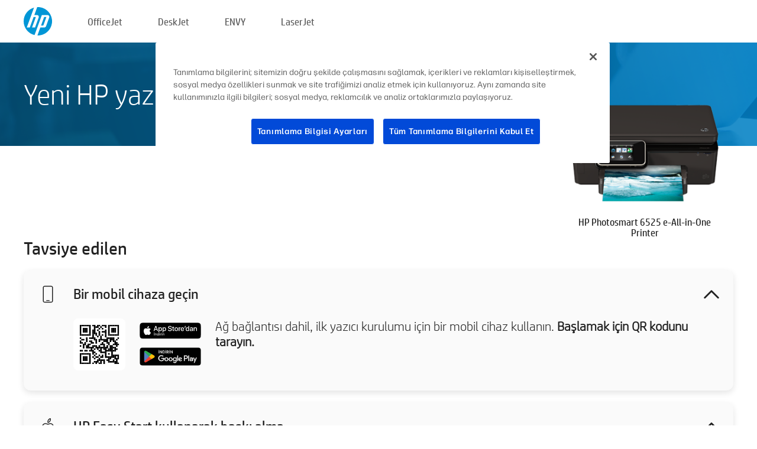

--- FILE ---
content_type: text/html;charset=UTF-8
request_url: https://www.123.hp.com/tr/tr/devices/ps6525;jsessionid=42B3673741BD6A939E6B1CD54B17913C;jsessionid=A910EE26FCC1CA6D5830BB82D0D1354D;jsessionid=ACB1B809FFCC65685D3C502E51F4CCC1;jsessionid=04CCC11F89D1685112C7B767A8E95DE7;jsessionid=494126F0347D36BB97CED50B6C937F8E;jsessionid=4680EF8EFDA65432D9566FBED84E73F3;jsessionid=31D6DFC0014585ABC45A2D5F7C17CBAD;jsessionid=8044615FB08E9C551B8AB8BFB5DA076F
body_size: 7581
content:
<!doctype html>
<html
  country="TR" lang="tr" dir="ltr"
>
  <head>
    
    <meta content="IE=edge" http-equiv="X-UA-Compatible" />
    <meta content="hpi" name="company_code" />
    <meta content="IPG" name="bu" />
    <meta content="text/html; charset=UTF-8" http-equiv="Content-Type" />
    <!-- <meta content="Welcome to the simplest way to setup your printer from a computer or mobile device. Easily download software, connect to a network, and print across devices." name="description" /> -->
    <meta name="description" content="Yazıcınızın kurulumu için HP® Resmi web sitesine hoş geldiniz.  Yazılımı indirerek yeni yazıcınızı kullanmaya başlayın.  Yazıcıyı bir ağa bağlayabilir ve aygıtlar arasında baskı alabilirsiniz." />
    <meta content="hpexpnontridion" name="hp_design_version" />
    <meta
      content="hp drivers, hp driver, hp downloads, hp download drivers, hp printer drivers, hp printers drivers, hp scanner drivers, hp printer driver, hp print drivers, hp printer drivers download"
      name="keywords"
    />
    <meta content="support.drivers" name="lifecycle" />
    <meta content="Solutions" name="page_content" />
    <meta content="follow, index" name="robots" />
    <meta content="Segment Neutral" name="segment" />
    <meta name="target_country" content="tr" />
    <meta content=" R11849 " name="web_section_id" />
    <meta content="True" name="HandheldFriendly" />
    <meta content="width=device-width, initial-scale=1.0" name="viewport" />

    <!-- CSS  -->
    <link media="screen" rel="stylesheet" href="/resources/assets/css/page/123fontstyles.css" />
    <link media="screen" rel="stylesheet" href="/resources/assets/dist/application.min.css" />
    <link rel="stylesheet" href="/resources/assets/css/vendor/jquery.typeahead.min.css" type="text/css" />

    <!--  JavaScript -->
    <script src="/resources/assets/js/vendor/jquery/jquery-3.7.1.min.js"></script>

    <script defer="defer" src="/resources/assets/js/vendor/jquery/can.jquery.min.js" type="text/javascript"></script>

    <script async src="//www.hp.com/cma/ng/lib/exceptions/privacy-banner.js"></script>
    <script defer="defer" src="/resources/assets/js/page/tooltipster.main.min.js" type="text/javascript"></script>
    <script
      defer="defer"
      src="/resources/assets/js/page/tooltipster.bundle.min.js"
      type="text/javascript"
    ></script>
    <script defer="defer" src="https://www8.hp.com/caas/header-footer/tr/tr/default/latest.r?contentType=js&amp;hide_country_selector=true" type="text/javascript"></script>
    <script defer="defer" src="/resources/assets/js/vendor/base.min.js" type="text/javascript"></script>
    <script defer="defer" src="/resources/assets/dist/application.min.js" type="text/javascript"></script>

    <script type="text/javascript">
      //UDL Analytics - GTM tag
      (function (w, d, s, l, i) {
        w[l] = w[l] || [];
        w[l].push({
          "gtm.start": new Date().getTime(),
          event: "gtm.js",
        });
        var f = d.getElementsByTagName(s)[0],
          j = d.createElement(s),
          dl = l != "dataLayer" ? "&amp;l=" + l : "";
        j.async = true;
        j.src = "https://www.googletagmanager.com/gtm.js?id=" + i + dl;
        f.parentNode.insertBefore(j, f);
      })(window, document, "script", "dataLayer", "GTM-MZXB4R4");
    </script>
  
    <title>123.hp.com - HP Photosmart 6525 e-All-in-One Printer HP Smart</title>
    <link rel="stylesheet" href="/resources/assets/css/page/flex-design.css" type="text/css" />
    <link rel="stylesheet" href="/resources/assets/css/page/desktop-hp+-windows.css" type="text/css" />
    <link rel="stylesheet" href="/resources/assets/css/page/swls-delay.css" type="text/css" />
    <link rel="stylesheet" href="/resources/assets/css/page/desktop-unified.css" type="text/css" />
    <script defer="defer" src="/resources/assets/js/page/common.js" type="text/javascript"></script>
    <script defer="defer" src="/resources/assets/js/page/flex-design.js" type="text/javascript"></script>
    <script
      defer="defer"
      src="/resources/assets/js/page/desktop-offline-driver.js"
      type="text/javascript"
    ></script>
    <script defer="defer" src="/resources/assets/js/page/desktop-hp+-windows.js" type="text/javascript"></script>
    <script defer="defer" src="/resources/assets/js/page/desktop-unified.js" type="text/javascript"></script>
    <script src="https://cdn.optimizely.com/js/11773710518.js"></script>
    <script type="text/javascript">
      /*<![CDATA[*/
      var printerTroubleshootUrl = "https:\/\/support.hp.com\/printer-setup";
      var printerVideoUrl = "https:\/\/support.hp.com";
      var airPrintSupportUrl = "https:\/\/support.hp.com\/document\/ish_1946968-1947068-16";
      var macVersionSupportUrl = "https:\/\/support.apple.com\/109033";
      var appStoreUrl = "macappstore:\/\/apps.apple.com\/us\/app\/hp-smart\/id1474276998?mt=12";
      var osType = "os x";
      var printerSetupUrl = "https:\/\/support.hp.com\/tr-tr\/printer-setup";
      var deviceId = "ps6525";
      var deviceName = "HP Photosmart 6525 e-All-in-One Printer";
      var goToHpUrl = "https:\/\/h20180.www2.hp.com\/apps\/Nav?h_product=known\u0026h_client=S-A-10020-1\u0026h_lang=tr\u0026h_cc=tr\u0026h_pagetype=s-002";
      var localePath = "\/tr\/tr";
      /*]]>*/
    </script>
    <script type="text/javascript">
      var pageName = "desktop-unified";
      if (deviceId !== "") {
        pageName = pageName + "_" + deviceId.toLowerCase();
      }

      dataLayer.push({
        event: "e_pageView",
        pageNameL5: pageName,
      });
    </script>
  </head>
  <body>
    <div
      class="header-123"
      id="header-123"
    >
      <div class="header-container">
        <div class="hp-logo">
          <a
            href="/tr/tr/"
            title="123.hp.com - HP® Resmi sitesinden yazıcı kurulumu"
          >
            <img alt="123.hp.com - HP® Resmi sitesinden yazıcı kurulumu" src="/resources/assets/img/hp-logo.svg" />
          </a>
        </div>
        <ul class="header-menu">
          <li>
            <a href="/tr/tr/printers/officejet"
              >OfficeJet</a
            >
          </li>
          <li>
            <a href="/tr/tr/printers/deskjet"
              >DeskJet</a
            >
          </li>
          <li>
            <a href="/tr/tr/printers/envy">ENVY</a>
          </li>
          <li>
            <a href="/tr/tr/printers/laserjet"
              >LaserJet</a
            >
          </li>
        </ul>
      </div>
    </div>
    <div>
      <input id="supportUrl" value="https://h20180.www2.hp.com/apps/Nav?h_product=5271612&amp;h_client=S-A-10020-1&amp;h_lang=tr&amp;h_cc=tr&amp;h_pagetype=s-002" type="hidden" />
      <input id="languageDirection" value="ltr" type="hidden" />
      <input id="lang" value="tr" type="hidden" />
      <input id="hpContact" value="" type="hidden" />
    </div>
    <div id="one23-overlay"></div>
    <main class="vertical">
      <div class="horizontal centered standard-bg">
        <div class="main-content horizontal grow space-between">
          <div class="page-header vertical centered">
            <div>Yeni HP yazıcınızı kurma</div>
          </div>
          
        </div>
      </div>
      <div class="hpplus-bg-white horizontal centered">
        <div class="main-content vertical">
          <div class="vertical side-images">
            <div class="printer-container">
              
              <img
                alt="printer"
                class="printer-image"
                src="/resources/printer_images/PS6525/290x245.png"
              />
              <div class="printer-title">HP Photosmart 6525 e-All-in-One Printer</div>
            </div>
          </div>
          <div class="vertical ie-wrap-fix">
            <div class="install-list">
              <div class="list-header">Tavsiye edilen</div>
              
              
              <div class="list-item vertical" id="mobile-card">
                <div class="list-header arrow-header open">
                  <div class="list-header-left">
                    <div class="list-header-icon img-container icon-thin">
                      <img src="/resources/assets/img/mobile.svg" />
                    </div>
                    <div>Bir mobil cihaza geçin</div>
                  </div>
                  <div class="list-header-right">
                    <img src="/resources/assets/img/chevron_down_black.svg" />
                  </div>
                </div>
                <div class="list-content horizontal open">
                  <div class="horizontal">
                    <div class="bordered-qr-code img-container">
                      <img src="/resources/assets/img/123_qr_code.svg" />
                    </div>
                    <div class="vertical appstore-images space-around" id="app-store-images">
                      <img alt="Mac" id="macBadge" src="/resources/assets/img/app_store/ios/tr.svg" />
                      <img alt="Android" id="androidBadge" src="/resources/assets/img/app_store/android/tr.png" />
                    </div>
                  </div>
                  <div class="vertical ie-wrap-fix">
                    <div class="text-main">Ağ bağlantısı dahil, ilk yazıcı kurulumu için bir mobil cihaz kullanın. <b>Başlamak için QR kodunu tarayın.</b></div>
                  </div>
                </div>
              </div>
              <div class="list-item vertical" id="easystart-card">
                <div class="list-header arrow-header open">
                  <div class="list-header-left">
                    <div class="list-header-icon img-container icon-thin">
                      <img src="/resources/assets/img/apple.svg" />
                    </div>
                    <div>HP Easy Start kullanarak baskı alma</div>
                  </div>
                  <div class="list-header-right">
                    <img src="/resources/assets/img/chevron_down_black.svg" />
                  </div>
                </div>
                <div class="list-content vertical open">
                  <div>
                    <button
                      class="btn btn-blue"
                      id="easystart-download"
                    >HP Easy Start uygulamasını yükleyin</button>
                  </div>
                  <div class="text-main">HP Easy Start, yazıcınızı cihazınıza bağlar, yazıcı sürücülerini yükler ve tarama özelliklerini (mevcutsa) kurar.</div>
                </div>
              </div>
              
            </div>
            <div class="support-list">
              <div class="support-item troubleshoot">
                <div class="support-header horizontal support-header-printer">
                  <div class="support-header-icon">
                    <img src="/resources/assets/img/support_icon_printer.svg" />
                  </div>
                  <div class="support-note">Yazıcı kurulumu sırasında sorun giderme konusunda yardıma mı ihtiyacınız var?<br> <a id="printer-troubleshoot-url">Kurulum Sorunlarını Çözme</a></div>
                </div>
              </div>
              <div class="support-item video">
                <div class="support-header horizontal support-header-printer">
                  <div class="support-header-icon">
                    <img src="/resources/assets/img/support_icon_video.svg" />
                  </div>
                  <div class="support-note">Ek kurulum bilgileri ve videolar bulun<br> <a id="printer-setup-url">HP Destek’i Ziyaret Et</a></div>
                </div>
              </div>
            </div>
          </div>
          <div id="country-selector-container">
      <div
        id="country-selector"
      >
        <i
          id="tooltip-image"
          class="sprite-sheet-flags sprite-flag sprite-flag-tr"
        ></i>
        <a class="tooltip country-tooltip" id="tooltip-text">Türkiye</a>
        <div class="down-tooltip" id="country-selector-tooltip" style="left: 0px; bottom: 35px; display: none">
          <div id="supported-countries">
      <div>
        <div>
          <div class="country-selector-header">Konumunuzu/dilinizi seçin</div>
          <table class="country-selector-table">
            <!-- Row 1 -->
            <tr>
              <td id="country-item">
      <div>
        <i
          class="sprite-sheet-flags sprite-flag sprite-flag-au"
        ></i>
        <a
          href="/au/en/devices/ps6525;jsessionid=42B3673741BD6A939E6B1CD54B17913C;jsessionid=A910EE26FCC1CA6D5830BB82D0D1354D;jsessionid=ACB1B809FFCC65685D3C502E51F4CCC1;jsessionid=04CCC11F89D1685112C7B767A8E95DE7;jsessionid=494126F0347D36BB97CED50B6C937F8E;jsessionid=4680EF8EFDA65432D9566FBED84E73F3;jsessionid=31D6DFC0014585ABC45A2D5F7C17CBAD;jsessionid=8044615FB08E9C551B8AB8BFB5DA076F"
          id="au_en"
        >Australia</a>
      </div>
    </td>
              <td id="country-item">
      <div>
        <i
          class="sprite-sheet-flags sprite-flag sprite-flag-in"
        ></i>
        <a
          href="/in/en/devices/ps6525;jsessionid=42B3673741BD6A939E6B1CD54B17913C;jsessionid=A910EE26FCC1CA6D5830BB82D0D1354D;jsessionid=ACB1B809FFCC65685D3C502E51F4CCC1;jsessionid=04CCC11F89D1685112C7B767A8E95DE7;jsessionid=494126F0347D36BB97CED50B6C937F8E;jsessionid=4680EF8EFDA65432D9566FBED84E73F3;jsessionid=31D6DFC0014585ABC45A2D5F7C17CBAD;jsessionid=8044615FB08E9C551B8AB8BFB5DA076F"
          id="in_en"
        >India</a>
      </div>
    </td>
              <td id="country-item">
      <div>
        <i
          class="sprite-sheet-flags sprite-flag sprite-flag-pl"
        ></i>
        <a
          href="/pl/pl/devices/ps6525;jsessionid=42B3673741BD6A939E6B1CD54B17913C;jsessionid=A910EE26FCC1CA6D5830BB82D0D1354D;jsessionid=ACB1B809FFCC65685D3C502E51F4CCC1;jsessionid=04CCC11F89D1685112C7B767A8E95DE7;jsessionid=494126F0347D36BB97CED50B6C937F8E;jsessionid=4680EF8EFDA65432D9566FBED84E73F3;jsessionid=31D6DFC0014585ABC45A2D5F7C17CBAD;jsessionid=8044615FB08E9C551B8AB8BFB5DA076F"
          id="pl_pl"
        >Polska</a>
      </div>
    </td>
              <td id="country-item">
      <div>
        <i
          class="sprite-sheet-flags sprite-flag sprite-flag-us"
        ></i>
        <a
          href="/us/en/devices/ps6525;jsessionid=42B3673741BD6A939E6B1CD54B17913C;jsessionid=A910EE26FCC1CA6D5830BB82D0D1354D;jsessionid=ACB1B809FFCC65685D3C502E51F4CCC1;jsessionid=04CCC11F89D1685112C7B767A8E95DE7;jsessionid=494126F0347D36BB97CED50B6C937F8E;jsessionid=4680EF8EFDA65432D9566FBED84E73F3;jsessionid=31D6DFC0014585ABC45A2D5F7C17CBAD;jsessionid=8044615FB08E9C551B8AB8BFB5DA076F"
          id="us_en"
        >United States</a>
      </div>
    </td>
            </tr>

            <!-- Row 2 -->
            <tr>
              <td id="country-item">
      <div>
        <i
          class="sprite-sheet-flags sprite-flag sprite-flag-at"
        ></i>
        <a
          href="/at/de/devices/ps6525;jsessionid=42B3673741BD6A939E6B1CD54B17913C;jsessionid=A910EE26FCC1CA6D5830BB82D0D1354D;jsessionid=ACB1B809FFCC65685D3C502E51F4CCC1;jsessionid=04CCC11F89D1685112C7B767A8E95DE7;jsessionid=494126F0347D36BB97CED50B6C937F8E;jsessionid=4680EF8EFDA65432D9566FBED84E73F3;jsessionid=31D6DFC0014585ABC45A2D5F7C17CBAD;jsessionid=8044615FB08E9C551B8AB8BFB5DA076F"
          id="at_de"
        >Austria</a>
      </div>
    </td>
              <td id="country-item">
      <div>
        <i
          class="sprite-sheet-flags sprite-flag sprite-flag-ie"
        ></i>
        <a
          href="/ie/en/devices/ps6525;jsessionid=42B3673741BD6A939E6B1CD54B17913C;jsessionid=A910EE26FCC1CA6D5830BB82D0D1354D;jsessionid=ACB1B809FFCC65685D3C502E51F4CCC1;jsessionid=04CCC11F89D1685112C7B767A8E95DE7;jsessionid=494126F0347D36BB97CED50B6C937F8E;jsessionid=4680EF8EFDA65432D9566FBED84E73F3;jsessionid=31D6DFC0014585ABC45A2D5F7C17CBAD;jsessionid=8044615FB08E9C551B8AB8BFB5DA076F"
          id="ie_en"
        >Ireland</a>
      </div>
    </td>
              <td id="country-item">
      <div>
        <i
          class="sprite-sheet-flags sprite-flag sprite-flag-pt"
        ></i>
        <a
          href="/pt/pt/devices/ps6525;jsessionid=42B3673741BD6A939E6B1CD54B17913C;jsessionid=A910EE26FCC1CA6D5830BB82D0D1354D;jsessionid=ACB1B809FFCC65685D3C502E51F4CCC1;jsessionid=04CCC11F89D1685112C7B767A8E95DE7;jsessionid=494126F0347D36BB97CED50B6C937F8E;jsessionid=4680EF8EFDA65432D9566FBED84E73F3;jsessionid=31D6DFC0014585ABC45A2D5F7C17CBAD;jsessionid=8044615FB08E9C551B8AB8BFB5DA076F"
          id="pt_pt"
        >Portugal</a>
      </div>
    </td>
              <td id="country-item">
      <div>
        <i
          class="sprite-sheet-flags sprite-flag sprite-flag-bg"
        ></i>
        <a
          href="/bg/bg/devices/ps6525;jsessionid=42B3673741BD6A939E6B1CD54B17913C;jsessionid=A910EE26FCC1CA6D5830BB82D0D1354D;jsessionid=ACB1B809FFCC65685D3C502E51F4CCC1;jsessionid=04CCC11F89D1685112C7B767A8E95DE7;jsessionid=494126F0347D36BB97CED50B6C937F8E;jsessionid=4680EF8EFDA65432D9566FBED84E73F3;jsessionid=31D6DFC0014585ABC45A2D5F7C17CBAD;jsessionid=8044615FB08E9C551B8AB8BFB5DA076F"
          id="bg_bg"
        >България</a>
      </div>
    </td>
            </tr>

            <!-- Row 3 -->
            <tr>
              <td id="country-item">
      <div>
        <i
          class="sprite-sheet-flags sprite-flag sprite-flag-be"
        ></i>
        <a
          href="/be/nl/devices/ps6525;jsessionid=42B3673741BD6A939E6B1CD54B17913C;jsessionid=A910EE26FCC1CA6D5830BB82D0D1354D;jsessionid=ACB1B809FFCC65685D3C502E51F4CCC1;jsessionid=04CCC11F89D1685112C7B767A8E95DE7;jsessionid=494126F0347D36BB97CED50B6C937F8E;jsessionid=4680EF8EFDA65432D9566FBED84E73F3;jsessionid=31D6DFC0014585ABC45A2D5F7C17CBAD;jsessionid=8044615FB08E9C551B8AB8BFB5DA076F"
          id="be_nl"
        >België</a>
      </div>
    </td>
              <td id="country-item">
      <div>
        <i
          class="sprite-sheet-flags sprite-flag sprite-flag-it"
        ></i>
        <a
          href="/it/it/devices/ps6525;jsessionid=42B3673741BD6A939E6B1CD54B17913C;jsessionid=A910EE26FCC1CA6D5830BB82D0D1354D;jsessionid=ACB1B809FFCC65685D3C502E51F4CCC1;jsessionid=04CCC11F89D1685112C7B767A8E95DE7;jsessionid=494126F0347D36BB97CED50B6C937F8E;jsessionid=4680EF8EFDA65432D9566FBED84E73F3;jsessionid=31D6DFC0014585ABC45A2D5F7C17CBAD;jsessionid=8044615FB08E9C551B8AB8BFB5DA076F"
          id="it_it"
        >Italia</a>
      </div>
    </td>
              <td id="country-item">
      <div>
        <i
          class="sprite-sheet-flags sprite-flag sprite-flag-pr"
        ></i>
        <a
          href="/pr/en/devices/ps6525;jsessionid=42B3673741BD6A939E6B1CD54B17913C;jsessionid=A910EE26FCC1CA6D5830BB82D0D1354D;jsessionid=ACB1B809FFCC65685D3C502E51F4CCC1;jsessionid=04CCC11F89D1685112C7B767A8E95DE7;jsessionid=494126F0347D36BB97CED50B6C937F8E;jsessionid=4680EF8EFDA65432D9566FBED84E73F3;jsessionid=31D6DFC0014585ABC45A2D5F7C17CBAD;jsessionid=8044615FB08E9C551B8AB8BFB5DA076F"
          id="pr_en"
        >Puerto Rico</a>
      </div>
    </td>
              <td id="country-item">
      <div>
        <i
          class="sprite-sheet-flags sprite-flag sprite-flag-gr"
        ></i>
        <a
          href="/gr/el/devices/ps6525;jsessionid=42B3673741BD6A939E6B1CD54B17913C;jsessionid=A910EE26FCC1CA6D5830BB82D0D1354D;jsessionid=ACB1B809FFCC65685D3C502E51F4CCC1;jsessionid=04CCC11F89D1685112C7B767A8E95DE7;jsessionid=494126F0347D36BB97CED50B6C937F8E;jsessionid=4680EF8EFDA65432D9566FBED84E73F3;jsessionid=31D6DFC0014585ABC45A2D5F7C17CBAD;jsessionid=8044615FB08E9C551B8AB8BFB5DA076F"
          id="gr_el"
        >Ελλάδα</a>
      </div>
    </td>
            </tr>

            <!-- Row 4 -->
            <tr>
              <td id="country-item">
      <div>
        <i
          class="sprite-sheet-flags sprite-flag sprite-flag-be"
        ></i>
        <a
          href="/be/fr/devices/ps6525;jsessionid=42B3673741BD6A939E6B1CD54B17913C;jsessionid=A910EE26FCC1CA6D5830BB82D0D1354D;jsessionid=ACB1B809FFCC65685D3C502E51F4CCC1;jsessionid=04CCC11F89D1685112C7B767A8E95DE7;jsessionid=494126F0347D36BB97CED50B6C937F8E;jsessionid=4680EF8EFDA65432D9566FBED84E73F3;jsessionid=31D6DFC0014585ABC45A2D5F7C17CBAD;jsessionid=8044615FB08E9C551B8AB8BFB5DA076F"
          id="be_fr"
        >Belgique</a>
      </div>
    </td>
              <td id="country-item">
      <div>
        <i
          class="sprite-sheet-flags sprite-flag sprite-flag-lv"
        ></i>
        <a
          href="/lv/lv/devices/ps6525;jsessionid=42B3673741BD6A939E6B1CD54B17913C;jsessionid=A910EE26FCC1CA6D5830BB82D0D1354D;jsessionid=ACB1B809FFCC65685D3C502E51F4CCC1;jsessionid=04CCC11F89D1685112C7B767A8E95DE7;jsessionid=494126F0347D36BB97CED50B6C937F8E;jsessionid=4680EF8EFDA65432D9566FBED84E73F3;jsessionid=31D6DFC0014585ABC45A2D5F7C17CBAD;jsessionid=8044615FB08E9C551B8AB8BFB5DA076F"
          id="lv_lv"
        >Latvija</a>
      </div>
    </td>
              <td id="country-item">
      <div>
        <i
          class="sprite-sheet-flags sprite-flag sprite-flag-ro"
        ></i>
        <a
          href="/ro/ro/devices/ps6525;jsessionid=42B3673741BD6A939E6B1CD54B17913C;jsessionid=A910EE26FCC1CA6D5830BB82D0D1354D;jsessionid=ACB1B809FFCC65685D3C502E51F4CCC1;jsessionid=04CCC11F89D1685112C7B767A8E95DE7;jsessionid=494126F0347D36BB97CED50B6C937F8E;jsessionid=4680EF8EFDA65432D9566FBED84E73F3;jsessionid=31D6DFC0014585ABC45A2D5F7C17CBAD;jsessionid=8044615FB08E9C551B8AB8BFB5DA076F"
          id="ro_ro"
        >România</a>
      </div>
    </td>
              <td id="country-item">
      <div>
        <i
          class="sprite-sheet-flags sprite-flag sprite-flag-cy"
        ></i>
        <a
          href="/cy/el/devices/ps6525;jsessionid=42B3673741BD6A939E6B1CD54B17913C;jsessionid=A910EE26FCC1CA6D5830BB82D0D1354D;jsessionid=ACB1B809FFCC65685D3C502E51F4CCC1;jsessionid=04CCC11F89D1685112C7B767A8E95DE7;jsessionid=494126F0347D36BB97CED50B6C937F8E;jsessionid=4680EF8EFDA65432D9566FBED84E73F3;jsessionid=31D6DFC0014585ABC45A2D5F7C17CBAD;jsessionid=8044615FB08E9C551B8AB8BFB5DA076F"
          id="cy_el"
        >Κύπρος</a>
      </div>
    </td>
            </tr>

            <!-- Row 5 -->
            <tr>
              <td id="country-item">
      <div>
        <i
          class="sprite-sheet-flags sprite-flag sprite-flag-br"
        ></i>
        <a
          href="/br/pt/devices/ps6525;jsessionid=42B3673741BD6A939E6B1CD54B17913C;jsessionid=A910EE26FCC1CA6D5830BB82D0D1354D;jsessionid=ACB1B809FFCC65685D3C502E51F4CCC1;jsessionid=04CCC11F89D1685112C7B767A8E95DE7;jsessionid=494126F0347D36BB97CED50B6C937F8E;jsessionid=4680EF8EFDA65432D9566FBED84E73F3;jsessionid=31D6DFC0014585ABC45A2D5F7C17CBAD;jsessionid=8044615FB08E9C551B8AB8BFB5DA076F"
          id="br_pt"
        >Brasil</a>
      </div>
    </td>
              <td id="country-item">
      <div>
        <i
          class="sprite-sheet-flags sprite-flag sprite-flag-lt"
        ></i>
        <a
          href="/lt/lt/devices/ps6525;jsessionid=42B3673741BD6A939E6B1CD54B17913C;jsessionid=A910EE26FCC1CA6D5830BB82D0D1354D;jsessionid=ACB1B809FFCC65685D3C502E51F4CCC1;jsessionid=04CCC11F89D1685112C7B767A8E95DE7;jsessionid=494126F0347D36BB97CED50B6C937F8E;jsessionid=4680EF8EFDA65432D9566FBED84E73F3;jsessionid=31D6DFC0014585ABC45A2D5F7C17CBAD;jsessionid=8044615FB08E9C551B8AB8BFB5DA076F"
          id="lt_lt"
        >Lietuva</a>
      </div>
    </td>
              <td id="country-item">
      <div>
        <i
          class="sprite-sheet-flags sprite-flag sprite-flag-ch"
        ></i>
        <a
          href="/ch/de/devices/ps6525;jsessionid=42B3673741BD6A939E6B1CD54B17913C;jsessionid=A910EE26FCC1CA6D5830BB82D0D1354D;jsessionid=ACB1B809FFCC65685D3C502E51F4CCC1;jsessionid=04CCC11F89D1685112C7B767A8E95DE7;jsessionid=494126F0347D36BB97CED50B6C937F8E;jsessionid=4680EF8EFDA65432D9566FBED84E73F3;jsessionid=31D6DFC0014585ABC45A2D5F7C17CBAD;jsessionid=8044615FB08E9C551B8AB8BFB5DA076F"
          id="ch_de"
        >Schweiz</a>
      </div>
    </td>
              <td id="country-item">
      <div>
        <i
          class="sprite-sheet-flags sprite-flag sprite-flag-ru"
        ></i>
        <a
          href="/ru/ru/devices/ps6525;jsessionid=42B3673741BD6A939E6B1CD54B17913C;jsessionid=A910EE26FCC1CA6D5830BB82D0D1354D;jsessionid=ACB1B809FFCC65685D3C502E51F4CCC1;jsessionid=04CCC11F89D1685112C7B767A8E95DE7;jsessionid=494126F0347D36BB97CED50B6C937F8E;jsessionid=4680EF8EFDA65432D9566FBED84E73F3;jsessionid=31D6DFC0014585ABC45A2D5F7C17CBAD;jsessionid=8044615FB08E9C551B8AB8BFB5DA076F"
          id="ru_ru"
        >Россия</a>
      </div>
    </td>
            </tr>

            <!-- Row 6 -->
            <tr>
              <td id="country-item">
      <div>
        <i
          class="sprite-sheet-flags sprite-flag sprite-flag-ca"
        ></i>
        <a
          href="/ca/en/devices/ps6525;jsessionid=42B3673741BD6A939E6B1CD54B17913C;jsessionid=A910EE26FCC1CA6D5830BB82D0D1354D;jsessionid=ACB1B809FFCC65685D3C502E51F4CCC1;jsessionid=04CCC11F89D1685112C7B767A8E95DE7;jsessionid=494126F0347D36BB97CED50B6C937F8E;jsessionid=4680EF8EFDA65432D9566FBED84E73F3;jsessionid=31D6DFC0014585ABC45A2D5F7C17CBAD;jsessionid=8044615FB08E9C551B8AB8BFB5DA076F"
          id="ca_en"
        >Canada</a>
      </div>
    </td>
              <td id="country-item">
      <div>
        <i
          class="sprite-sheet-flags sprite-flag sprite-flag-lu"
        ></i>
        <a
          href="/lu/fr/devices/ps6525;jsessionid=42B3673741BD6A939E6B1CD54B17913C;jsessionid=A910EE26FCC1CA6D5830BB82D0D1354D;jsessionid=ACB1B809FFCC65685D3C502E51F4CCC1;jsessionid=04CCC11F89D1685112C7B767A8E95DE7;jsessionid=494126F0347D36BB97CED50B6C937F8E;jsessionid=4680EF8EFDA65432D9566FBED84E73F3;jsessionid=31D6DFC0014585ABC45A2D5F7C17CBAD;jsessionid=8044615FB08E9C551B8AB8BFB5DA076F"
          id="lu_fr"
        >Luxembourg</a>
      </div>
    </td>
              <td id="country-item">
      <div>
        <i
          class="sprite-sheet-flags sprite-flag sprite-flag-si"
        ></i>
        <a
          href="/si/sl/devices/ps6525;jsessionid=42B3673741BD6A939E6B1CD54B17913C;jsessionid=A910EE26FCC1CA6D5830BB82D0D1354D;jsessionid=ACB1B809FFCC65685D3C502E51F4CCC1;jsessionid=04CCC11F89D1685112C7B767A8E95DE7;jsessionid=494126F0347D36BB97CED50B6C937F8E;jsessionid=4680EF8EFDA65432D9566FBED84E73F3;jsessionid=31D6DFC0014585ABC45A2D5F7C17CBAD;jsessionid=8044615FB08E9C551B8AB8BFB5DA076F"
          id="si_sl"
        >Slovenija</a>
      </div>
    </td>
              <td id="country-item">
      <div>
        <i
          class="sprite-sheet-flags sprite-flag sprite-flag-il"
        ></i>
        <a
          href="/il/he/devices/ps6525;jsessionid=42B3673741BD6A939E6B1CD54B17913C;jsessionid=A910EE26FCC1CA6D5830BB82D0D1354D;jsessionid=ACB1B809FFCC65685D3C502E51F4CCC1;jsessionid=04CCC11F89D1685112C7B767A8E95DE7;jsessionid=494126F0347D36BB97CED50B6C937F8E;jsessionid=4680EF8EFDA65432D9566FBED84E73F3;jsessionid=31D6DFC0014585ABC45A2D5F7C17CBAD;jsessionid=8044615FB08E9C551B8AB8BFB5DA076F"
          id="il_he"
        >עברית</a>
      </div>
    </td>
            </tr>

            <!-- Row 7 -->
            <tr>
              <td id="country-item">
      <div>
        <i
          class="sprite-sheet-flags sprite-flag sprite-flag-ca"
        ></i>
        <a
          href="/ca/fr/devices/ps6525;jsessionid=42B3673741BD6A939E6B1CD54B17913C;jsessionid=A910EE26FCC1CA6D5830BB82D0D1354D;jsessionid=ACB1B809FFCC65685D3C502E51F4CCC1;jsessionid=04CCC11F89D1685112C7B767A8E95DE7;jsessionid=494126F0347D36BB97CED50B6C937F8E;jsessionid=4680EF8EFDA65432D9566FBED84E73F3;jsessionid=31D6DFC0014585ABC45A2D5F7C17CBAD;jsessionid=8044615FB08E9C551B8AB8BFB5DA076F"
          id="ca_fr"
        >Canada - Français</a>
      </div>
    </td>
              <td id="country-item">
      <div>
        <i
          class="sprite-sheet-flags sprite-flag sprite-flag-hu"
        ></i>
        <a
          href="/hu/hu/devices/ps6525;jsessionid=42B3673741BD6A939E6B1CD54B17913C;jsessionid=A910EE26FCC1CA6D5830BB82D0D1354D;jsessionid=ACB1B809FFCC65685D3C502E51F4CCC1;jsessionid=04CCC11F89D1685112C7B767A8E95DE7;jsessionid=494126F0347D36BB97CED50B6C937F8E;jsessionid=4680EF8EFDA65432D9566FBED84E73F3;jsessionid=31D6DFC0014585ABC45A2D5F7C17CBAD;jsessionid=8044615FB08E9C551B8AB8BFB5DA076F"
          id="hu_hu"
        >Magyarország</a>
      </div>
    </td>
              <td id="country-item">
      <div>
        <i
          class="sprite-sheet-flags sprite-flag sprite-flag-sk"
        ></i>
        <a
          href="/sk/sk/devices/ps6525;jsessionid=42B3673741BD6A939E6B1CD54B17913C;jsessionid=A910EE26FCC1CA6D5830BB82D0D1354D;jsessionid=ACB1B809FFCC65685D3C502E51F4CCC1;jsessionid=04CCC11F89D1685112C7B767A8E95DE7;jsessionid=494126F0347D36BB97CED50B6C937F8E;jsessionid=4680EF8EFDA65432D9566FBED84E73F3;jsessionid=31D6DFC0014585ABC45A2D5F7C17CBAD;jsessionid=8044615FB08E9C551B8AB8BFB5DA076F"
          id="sk_sk"
        >Slovensko</a>
      </div>
    </td>
              <td id="country-item">
      <div>
        <i
          class="sprite-sheet-flags sprite-flag sprite-flag-ae"
        ></i>
        <a
          href="/ae/ar/devices/ps6525;jsessionid=42B3673741BD6A939E6B1CD54B17913C;jsessionid=A910EE26FCC1CA6D5830BB82D0D1354D;jsessionid=ACB1B809FFCC65685D3C502E51F4CCC1;jsessionid=04CCC11F89D1685112C7B767A8E95DE7;jsessionid=494126F0347D36BB97CED50B6C937F8E;jsessionid=4680EF8EFDA65432D9566FBED84E73F3;jsessionid=31D6DFC0014585ABC45A2D5F7C17CBAD;jsessionid=8044615FB08E9C551B8AB8BFB5DA076F"
          id="ae_ar"
        >الشرق الأوسط</a>
      </div>
    </td>
            </tr>

            <!-- Row 8 -->
            <tr>
              <td id="country-item">
      <div>
        <i
          class="sprite-sheet-flags sprite-flag sprite-flag-cz"
        ></i>
        <a
          href="/cz/cs/devices/ps6525;jsessionid=42B3673741BD6A939E6B1CD54B17913C;jsessionid=A910EE26FCC1CA6D5830BB82D0D1354D;jsessionid=ACB1B809FFCC65685D3C502E51F4CCC1;jsessionid=04CCC11F89D1685112C7B767A8E95DE7;jsessionid=494126F0347D36BB97CED50B6C937F8E;jsessionid=4680EF8EFDA65432D9566FBED84E73F3;jsessionid=31D6DFC0014585ABC45A2D5F7C17CBAD;jsessionid=8044615FB08E9C551B8AB8BFB5DA076F"
          id="cz_cs"
        >Česká republika</a>
      </div>
    </td>
              <td id="country-item">
      <div>
        <i
          class="sprite-sheet-flags sprite-flag sprite-flag-mt"
        ></i>
        <a
          href="/mt/en/devices/ps6525;jsessionid=42B3673741BD6A939E6B1CD54B17913C;jsessionid=A910EE26FCC1CA6D5830BB82D0D1354D;jsessionid=ACB1B809FFCC65685D3C502E51F4CCC1;jsessionid=04CCC11F89D1685112C7B767A8E95DE7;jsessionid=494126F0347D36BB97CED50B6C937F8E;jsessionid=4680EF8EFDA65432D9566FBED84E73F3;jsessionid=31D6DFC0014585ABC45A2D5F7C17CBAD;jsessionid=8044615FB08E9C551B8AB8BFB5DA076F"
          id="mt_en"
        >Malta</a>
      </div>
    </td>
              <td id="country-item">
      <div>
        <i
          class="sprite-sheet-flags sprite-flag sprite-flag-ch"
        ></i>
        <a
          href="/ch/fr/devices/ps6525;jsessionid=42B3673741BD6A939E6B1CD54B17913C;jsessionid=A910EE26FCC1CA6D5830BB82D0D1354D;jsessionid=ACB1B809FFCC65685D3C502E51F4CCC1;jsessionid=04CCC11F89D1685112C7B767A8E95DE7;jsessionid=494126F0347D36BB97CED50B6C937F8E;jsessionid=4680EF8EFDA65432D9566FBED84E73F3;jsessionid=31D6DFC0014585ABC45A2D5F7C17CBAD;jsessionid=8044615FB08E9C551B8AB8BFB5DA076F"
          id="ch_fr"
        >Suisse</a>
      </div>
    </td>
              <td id="country-item">
      <div>
        <i
          class="sprite-sheet-flags sprite-flag sprite-flag-sa"
        ></i>
        <a
          href="/sa/ar/devices/ps6525;jsessionid=42B3673741BD6A939E6B1CD54B17913C;jsessionid=A910EE26FCC1CA6D5830BB82D0D1354D;jsessionid=ACB1B809FFCC65685D3C502E51F4CCC1;jsessionid=04CCC11F89D1685112C7B767A8E95DE7;jsessionid=494126F0347D36BB97CED50B6C937F8E;jsessionid=4680EF8EFDA65432D9566FBED84E73F3;jsessionid=31D6DFC0014585ABC45A2D5F7C17CBAD;jsessionid=8044615FB08E9C551B8AB8BFB5DA076F"
          id="sa_ar"
        >المملكة العربية السعودية</a>
      </div>
    </td>
            </tr>

            <!-- Row 9 -->
            <tr>
              <td id="country-item">
      <div>
        <i
          class="sprite-sheet-flags sprite-flag sprite-flag-dk"
        ></i>
        <a
          href="/dk/da/devices/ps6525;jsessionid=42B3673741BD6A939E6B1CD54B17913C;jsessionid=A910EE26FCC1CA6D5830BB82D0D1354D;jsessionid=ACB1B809FFCC65685D3C502E51F4CCC1;jsessionid=04CCC11F89D1685112C7B767A8E95DE7;jsessionid=494126F0347D36BB97CED50B6C937F8E;jsessionid=4680EF8EFDA65432D9566FBED84E73F3;jsessionid=31D6DFC0014585ABC45A2D5F7C17CBAD;jsessionid=8044615FB08E9C551B8AB8BFB5DA076F"
          id="dk_da"
        >Danmark</a>
      </div>
    </td>
              <td id="country-item">
      <div>
        <i
          class="sprite-sheet-flags sprite-flag sprite-flag-mx"
        ></i>
        <a
          href="/mx/es/devices/ps6525;jsessionid=42B3673741BD6A939E6B1CD54B17913C;jsessionid=A910EE26FCC1CA6D5830BB82D0D1354D;jsessionid=ACB1B809FFCC65685D3C502E51F4CCC1;jsessionid=04CCC11F89D1685112C7B767A8E95DE7;jsessionid=494126F0347D36BB97CED50B6C937F8E;jsessionid=4680EF8EFDA65432D9566FBED84E73F3;jsessionid=31D6DFC0014585ABC45A2D5F7C17CBAD;jsessionid=8044615FB08E9C551B8AB8BFB5DA076F"
          id="mx_es"
        >México</a>
      </div>
    </td>
              <td id="country-item">
      <div>
        <i
          class="sprite-sheet-flags sprite-flag sprite-flag-fi"
        ></i>
        <a
          href="/fi/fi/devices/ps6525;jsessionid=42B3673741BD6A939E6B1CD54B17913C;jsessionid=A910EE26FCC1CA6D5830BB82D0D1354D;jsessionid=ACB1B809FFCC65685D3C502E51F4CCC1;jsessionid=04CCC11F89D1685112C7B767A8E95DE7;jsessionid=494126F0347D36BB97CED50B6C937F8E;jsessionid=4680EF8EFDA65432D9566FBED84E73F3;jsessionid=31D6DFC0014585ABC45A2D5F7C17CBAD;jsessionid=8044615FB08E9C551B8AB8BFB5DA076F"
          id="fi_fi"
        >Suomi</a>
      </div>
    </td>
              <td id="country-item">
      <div>
        <i
          class="sprite-sheet-flags sprite-flag sprite-flag-kr"
        ></i>
        <a
          href="/kr/ko/devices/ps6525;jsessionid=42B3673741BD6A939E6B1CD54B17913C;jsessionid=A910EE26FCC1CA6D5830BB82D0D1354D;jsessionid=ACB1B809FFCC65685D3C502E51F4CCC1;jsessionid=04CCC11F89D1685112C7B767A8E95DE7;jsessionid=494126F0347D36BB97CED50B6C937F8E;jsessionid=4680EF8EFDA65432D9566FBED84E73F3;jsessionid=31D6DFC0014585ABC45A2D5F7C17CBAD;jsessionid=8044615FB08E9C551B8AB8BFB5DA076F"
          id="kr_ko"
        >한국</a>
      </div>
    </td>
            </tr>

            <!-- Row 10 -->
            <tr>
              <td id="country-item">
      <div>
        <i
          class="sprite-sheet-flags sprite-flag sprite-flag-de"
        ></i>
        <a
          href="/de/de/devices/ps6525;jsessionid=42B3673741BD6A939E6B1CD54B17913C;jsessionid=A910EE26FCC1CA6D5830BB82D0D1354D;jsessionid=ACB1B809FFCC65685D3C502E51F4CCC1;jsessionid=04CCC11F89D1685112C7B767A8E95DE7;jsessionid=494126F0347D36BB97CED50B6C937F8E;jsessionid=4680EF8EFDA65432D9566FBED84E73F3;jsessionid=31D6DFC0014585ABC45A2D5F7C17CBAD;jsessionid=8044615FB08E9C551B8AB8BFB5DA076F"
          id="de_de"
        >Deutschland</a>
      </div>
    </td>
              <td id="country-item">
      <div>
        <i
          class="sprite-sheet-flags sprite-flag sprite-flag-nl"
        ></i>
        <a
          href="/nl/nl/devices/ps6525;jsessionid=42B3673741BD6A939E6B1CD54B17913C;jsessionid=A910EE26FCC1CA6D5830BB82D0D1354D;jsessionid=ACB1B809FFCC65685D3C502E51F4CCC1;jsessionid=04CCC11F89D1685112C7B767A8E95DE7;jsessionid=494126F0347D36BB97CED50B6C937F8E;jsessionid=4680EF8EFDA65432D9566FBED84E73F3;jsessionid=31D6DFC0014585ABC45A2D5F7C17CBAD;jsessionid=8044615FB08E9C551B8AB8BFB5DA076F"
          id="nl_nl"
        >Nederland</a>
      </div>
    </td>
              <td id="country-item">
      <div>
        <i
          class="sprite-sheet-flags sprite-flag sprite-flag-se"
        ></i>
        <a
          href="/se/sv/devices/ps6525;jsessionid=42B3673741BD6A939E6B1CD54B17913C;jsessionid=A910EE26FCC1CA6D5830BB82D0D1354D;jsessionid=ACB1B809FFCC65685D3C502E51F4CCC1;jsessionid=04CCC11F89D1685112C7B767A8E95DE7;jsessionid=494126F0347D36BB97CED50B6C937F8E;jsessionid=4680EF8EFDA65432D9566FBED84E73F3;jsessionid=31D6DFC0014585ABC45A2D5F7C17CBAD;jsessionid=8044615FB08E9C551B8AB8BFB5DA076F"
          id="se_sv"
        >Sverige</a>
      </div>
    </td>
              <td id="country-item">
      <div>
        <i
          class="sprite-sheet-flags sprite-flag sprite-flag-jp"
        ></i>
        <a
          href="/jp/ja/devices/ps6525;jsessionid=42B3673741BD6A939E6B1CD54B17913C;jsessionid=A910EE26FCC1CA6D5830BB82D0D1354D;jsessionid=ACB1B809FFCC65685D3C502E51F4CCC1;jsessionid=04CCC11F89D1685112C7B767A8E95DE7;jsessionid=494126F0347D36BB97CED50B6C937F8E;jsessionid=4680EF8EFDA65432D9566FBED84E73F3;jsessionid=31D6DFC0014585ABC45A2D5F7C17CBAD;jsessionid=8044615FB08E9C551B8AB8BFB5DA076F"
          id="jp_ja"
        >日本</a>
      </div>
    </td>
            </tr>

            <!-- Row 11 -->
            <tr>
              <td id="country-item">
      <div>
        <i
          class="sprite-sheet-flags sprite-flag sprite-flag-ee"
        ></i>
        <a
          href="/ee/et/devices/ps6525;jsessionid=42B3673741BD6A939E6B1CD54B17913C;jsessionid=A910EE26FCC1CA6D5830BB82D0D1354D;jsessionid=ACB1B809FFCC65685D3C502E51F4CCC1;jsessionid=04CCC11F89D1685112C7B767A8E95DE7;jsessionid=494126F0347D36BB97CED50B6C937F8E;jsessionid=4680EF8EFDA65432D9566FBED84E73F3;jsessionid=31D6DFC0014585ABC45A2D5F7C17CBAD;jsessionid=8044615FB08E9C551B8AB8BFB5DA076F"
          id="ee_et"
        >Eesti</a>
      </div>
    </td>
              <td id="country-item">
      <div>
        <i
          class="sprite-sheet-flags sprite-flag sprite-flag-nz"
        ></i>
        <a
          href="/nz/en/devices/ps6525;jsessionid=42B3673741BD6A939E6B1CD54B17913C;jsessionid=A910EE26FCC1CA6D5830BB82D0D1354D;jsessionid=ACB1B809FFCC65685D3C502E51F4CCC1;jsessionid=04CCC11F89D1685112C7B767A8E95DE7;jsessionid=494126F0347D36BB97CED50B6C937F8E;jsessionid=4680EF8EFDA65432D9566FBED84E73F3;jsessionid=31D6DFC0014585ABC45A2D5F7C17CBAD;jsessionid=8044615FB08E9C551B8AB8BFB5DA076F"
          id="nz_en"
        >New Zealand</a>
      </div>
    </td>
              <td id="country-item">
      <div>
        <i
          class="sprite-sheet-flags sprite-flag sprite-flag-ch"
        ></i>
        <a
          href="/ch/it/devices/ps6525;jsessionid=42B3673741BD6A939E6B1CD54B17913C;jsessionid=A910EE26FCC1CA6D5830BB82D0D1354D;jsessionid=ACB1B809FFCC65685D3C502E51F4CCC1;jsessionid=04CCC11F89D1685112C7B767A8E95DE7;jsessionid=494126F0347D36BB97CED50B6C937F8E;jsessionid=4680EF8EFDA65432D9566FBED84E73F3;jsessionid=31D6DFC0014585ABC45A2D5F7C17CBAD;jsessionid=8044615FB08E9C551B8AB8BFB5DA076F"
          id="ch_it"
        >Svizzera</a>
      </div>
    </td>
              <td id="country-item">
      <div>
        <i
          class="sprite-sheet-flags sprite-flag sprite-flag-cn"
        ></i>
        <a
          href="/cn/zh/devices/ps6525;jsessionid=42B3673741BD6A939E6B1CD54B17913C;jsessionid=A910EE26FCC1CA6D5830BB82D0D1354D;jsessionid=ACB1B809FFCC65685D3C502E51F4CCC1;jsessionid=04CCC11F89D1685112C7B767A8E95DE7;jsessionid=494126F0347D36BB97CED50B6C937F8E;jsessionid=4680EF8EFDA65432D9566FBED84E73F3;jsessionid=31D6DFC0014585ABC45A2D5F7C17CBAD;jsessionid=8044615FB08E9C551B8AB8BFB5DA076F"
          id="cn_zh"
        >中国</a>
      </div>
    </td>
            </tr>

            <!-- Row 12 -->
            <tr>
              <td id="country-item">
      <div>
        <i
          class="sprite-sheet-flags sprite-flag sprite-flag-es"
        ></i>
        <a
          href="/es/es/devices/ps6525;jsessionid=42B3673741BD6A939E6B1CD54B17913C;jsessionid=A910EE26FCC1CA6D5830BB82D0D1354D;jsessionid=ACB1B809FFCC65685D3C502E51F4CCC1;jsessionid=04CCC11F89D1685112C7B767A8E95DE7;jsessionid=494126F0347D36BB97CED50B6C937F8E;jsessionid=4680EF8EFDA65432D9566FBED84E73F3;jsessionid=31D6DFC0014585ABC45A2D5F7C17CBAD;jsessionid=8044615FB08E9C551B8AB8BFB5DA076F"
          id="es_es"
        >España</a>
      </div>
    </td>
              <td id="country-item">
      <div>
        <i
          class="sprite-sheet-flags sprite-flag sprite-flag-no"
        ></i>
        <a
          href="/no/no/devices/ps6525;jsessionid=42B3673741BD6A939E6B1CD54B17913C;jsessionid=A910EE26FCC1CA6D5830BB82D0D1354D;jsessionid=ACB1B809FFCC65685D3C502E51F4CCC1;jsessionid=04CCC11F89D1685112C7B767A8E95DE7;jsessionid=494126F0347D36BB97CED50B6C937F8E;jsessionid=4680EF8EFDA65432D9566FBED84E73F3;jsessionid=31D6DFC0014585ABC45A2D5F7C17CBAD;jsessionid=8044615FB08E9C551B8AB8BFB5DA076F"
          id="no_no"
        >Norge</a>
      </div>
    </td>
              <td id="country-item">
      <div>
        <i
          class="sprite-sheet-flags sprite-flag sprite-flag-tr"
        ></i>
        <a
          href="/tr/tr/devices/ps6525;jsessionid=42B3673741BD6A939E6B1CD54B17913C;jsessionid=A910EE26FCC1CA6D5830BB82D0D1354D;jsessionid=ACB1B809FFCC65685D3C502E51F4CCC1;jsessionid=04CCC11F89D1685112C7B767A8E95DE7;jsessionid=494126F0347D36BB97CED50B6C937F8E;jsessionid=4680EF8EFDA65432D9566FBED84E73F3;jsessionid=31D6DFC0014585ABC45A2D5F7C17CBAD;jsessionid=8044615FB08E9C551B8AB8BFB5DA076F"
          id="tr_tr"
        >Türkiye</a>
      </div>
    </td>
              <td id="country-item">
      <div>
        <i
          class="sprite-sheet-flags sprite-flag sprite-flag-hk"
        ></i>
        <a
          href="/hk/zh/devices/ps6525;jsessionid=42B3673741BD6A939E6B1CD54B17913C;jsessionid=A910EE26FCC1CA6D5830BB82D0D1354D;jsessionid=ACB1B809FFCC65685D3C502E51F4CCC1;jsessionid=04CCC11F89D1685112C7B767A8E95DE7;jsessionid=494126F0347D36BB97CED50B6C937F8E;jsessionid=4680EF8EFDA65432D9566FBED84E73F3;jsessionid=31D6DFC0014585ABC45A2D5F7C17CBAD;jsessionid=8044615FB08E9C551B8AB8BFB5DA076F"
          id="hk_zh"
        >香港特別行政區</a>
      </div>
    </td>
            </tr>
            <!-- Row 13 -->
            <tr>
              <td id="country-item">
      <div>
        <i
          class="sprite-sheet-flags sprite-flag sprite-flag-fr"
        ></i>
        <a
          href="/fr/fr/devices/ps6525;jsessionid=42B3673741BD6A939E6B1CD54B17913C;jsessionid=A910EE26FCC1CA6D5830BB82D0D1354D;jsessionid=ACB1B809FFCC65685D3C502E51F4CCC1;jsessionid=04CCC11F89D1685112C7B767A8E95DE7;jsessionid=494126F0347D36BB97CED50B6C937F8E;jsessionid=4680EF8EFDA65432D9566FBED84E73F3;jsessionid=31D6DFC0014585ABC45A2D5F7C17CBAD;jsessionid=8044615FB08E9C551B8AB8BFB5DA076F"
          id="fr_fr"
        >France</a>
      </div>
    </td>
              <td id="country-item">
      <div>
        <i
          class="sprite-sheet-flags sprite-flag sprite-flag-hr"
        ></i>
        <a
          href="/hr/hr/devices/ps6525;jsessionid=42B3673741BD6A939E6B1CD54B17913C;jsessionid=A910EE26FCC1CA6D5830BB82D0D1354D;jsessionid=ACB1B809FFCC65685D3C502E51F4CCC1;jsessionid=04CCC11F89D1685112C7B767A8E95DE7;jsessionid=494126F0347D36BB97CED50B6C937F8E;jsessionid=4680EF8EFDA65432D9566FBED84E73F3;jsessionid=31D6DFC0014585ABC45A2D5F7C17CBAD;jsessionid=8044615FB08E9C551B8AB8BFB5DA076F"
          id="hr_hr"
        >Hrvatska</a>
      </div>
    </td>
              <td id="country-item">
      <div>
        <i
          class="sprite-sheet-flags sprite-flag sprite-flag-gb"
        ></i>
        <a
          href="/gb/en/devices/ps6525;jsessionid=42B3673741BD6A939E6B1CD54B17913C;jsessionid=A910EE26FCC1CA6D5830BB82D0D1354D;jsessionid=ACB1B809FFCC65685D3C502E51F4CCC1;jsessionid=04CCC11F89D1685112C7B767A8E95DE7;jsessionid=494126F0347D36BB97CED50B6C937F8E;jsessionid=4680EF8EFDA65432D9566FBED84E73F3;jsessionid=31D6DFC0014585ABC45A2D5F7C17CBAD;jsessionid=8044615FB08E9C551B8AB8BFB5DA076F"
          id="gb_en"
        >United Kingdom</a>
      </div>
    </td>
              <td id="country-item">
      <div>
        <i
          class="sprite-sheet-flags sprite-flag sprite-flag-tw"
        ></i>
        <a
          href="/tw/zh/devices/ps6525;jsessionid=42B3673741BD6A939E6B1CD54B17913C;jsessionid=A910EE26FCC1CA6D5830BB82D0D1354D;jsessionid=ACB1B809FFCC65685D3C502E51F4CCC1;jsessionid=04CCC11F89D1685112C7B767A8E95DE7;jsessionid=494126F0347D36BB97CED50B6C937F8E;jsessionid=4680EF8EFDA65432D9566FBED84E73F3;jsessionid=31D6DFC0014585ABC45A2D5F7C17CBAD;jsessionid=8044615FB08E9C551B8AB8BFB5DA076F"
          id="tw_zh"
        >臺灣地區</a>
      </div>
    </td>
            </tr>
          </table>
        </div>
      </div>
    </div>
        </div>
      </div>
    </div>
          <div
            id="country-selector-overlay-container"
          >
      <div class="country-selector-overlay-content" id="country-selector-overlay">
        <div class="overlay-header">
          <button aria-label="Close" class="close icon" data-dismiss="modal" id="closeButton" type="button"></button>
        </div>
        <div id="country-selector-table">
          <div id="supported-countries">
      <div>
        <div>
          <div class="country-selector-header">Konumunuzu/dilinizi seçin</div>
          <table class="country-selector-table">
            <!-- Row 1 -->
            <tr>
              <td id="country-item">
      <div>
        <i
          class="sprite-sheet-flags sprite-flag sprite-flag-au"
        ></i>
        <a
          href="/au/en/devices/ps6525;jsessionid=42B3673741BD6A939E6B1CD54B17913C;jsessionid=A910EE26FCC1CA6D5830BB82D0D1354D;jsessionid=ACB1B809FFCC65685D3C502E51F4CCC1;jsessionid=04CCC11F89D1685112C7B767A8E95DE7;jsessionid=494126F0347D36BB97CED50B6C937F8E;jsessionid=4680EF8EFDA65432D9566FBED84E73F3;jsessionid=31D6DFC0014585ABC45A2D5F7C17CBAD;jsessionid=8044615FB08E9C551B8AB8BFB5DA076F"
          id="au_en"
        >Australia</a>
      </div>
    </td>
              <td id="country-item">
      <div>
        <i
          class="sprite-sheet-flags sprite-flag sprite-flag-in"
        ></i>
        <a
          href="/in/en/devices/ps6525;jsessionid=42B3673741BD6A939E6B1CD54B17913C;jsessionid=A910EE26FCC1CA6D5830BB82D0D1354D;jsessionid=ACB1B809FFCC65685D3C502E51F4CCC1;jsessionid=04CCC11F89D1685112C7B767A8E95DE7;jsessionid=494126F0347D36BB97CED50B6C937F8E;jsessionid=4680EF8EFDA65432D9566FBED84E73F3;jsessionid=31D6DFC0014585ABC45A2D5F7C17CBAD;jsessionid=8044615FB08E9C551B8AB8BFB5DA076F"
          id="in_en"
        >India</a>
      </div>
    </td>
              <td id="country-item">
      <div>
        <i
          class="sprite-sheet-flags sprite-flag sprite-flag-pl"
        ></i>
        <a
          href="/pl/pl/devices/ps6525;jsessionid=42B3673741BD6A939E6B1CD54B17913C;jsessionid=A910EE26FCC1CA6D5830BB82D0D1354D;jsessionid=ACB1B809FFCC65685D3C502E51F4CCC1;jsessionid=04CCC11F89D1685112C7B767A8E95DE7;jsessionid=494126F0347D36BB97CED50B6C937F8E;jsessionid=4680EF8EFDA65432D9566FBED84E73F3;jsessionid=31D6DFC0014585ABC45A2D5F7C17CBAD;jsessionid=8044615FB08E9C551B8AB8BFB5DA076F"
          id="pl_pl"
        >Polska</a>
      </div>
    </td>
              <td id="country-item">
      <div>
        <i
          class="sprite-sheet-flags sprite-flag sprite-flag-us"
        ></i>
        <a
          href="/us/en/devices/ps6525;jsessionid=42B3673741BD6A939E6B1CD54B17913C;jsessionid=A910EE26FCC1CA6D5830BB82D0D1354D;jsessionid=ACB1B809FFCC65685D3C502E51F4CCC1;jsessionid=04CCC11F89D1685112C7B767A8E95DE7;jsessionid=494126F0347D36BB97CED50B6C937F8E;jsessionid=4680EF8EFDA65432D9566FBED84E73F3;jsessionid=31D6DFC0014585ABC45A2D5F7C17CBAD;jsessionid=8044615FB08E9C551B8AB8BFB5DA076F"
          id="us_en"
        >United States</a>
      </div>
    </td>
            </tr>

            <!-- Row 2 -->
            <tr>
              <td id="country-item">
      <div>
        <i
          class="sprite-sheet-flags sprite-flag sprite-flag-at"
        ></i>
        <a
          href="/at/de/devices/ps6525;jsessionid=42B3673741BD6A939E6B1CD54B17913C;jsessionid=A910EE26FCC1CA6D5830BB82D0D1354D;jsessionid=ACB1B809FFCC65685D3C502E51F4CCC1;jsessionid=04CCC11F89D1685112C7B767A8E95DE7;jsessionid=494126F0347D36BB97CED50B6C937F8E;jsessionid=4680EF8EFDA65432D9566FBED84E73F3;jsessionid=31D6DFC0014585ABC45A2D5F7C17CBAD;jsessionid=8044615FB08E9C551B8AB8BFB5DA076F"
          id="at_de"
        >Austria</a>
      </div>
    </td>
              <td id="country-item">
      <div>
        <i
          class="sprite-sheet-flags sprite-flag sprite-flag-ie"
        ></i>
        <a
          href="/ie/en/devices/ps6525;jsessionid=42B3673741BD6A939E6B1CD54B17913C;jsessionid=A910EE26FCC1CA6D5830BB82D0D1354D;jsessionid=ACB1B809FFCC65685D3C502E51F4CCC1;jsessionid=04CCC11F89D1685112C7B767A8E95DE7;jsessionid=494126F0347D36BB97CED50B6C937F8E;jsessionid=4680EF8EFDA65432D9566FBED84E73F3;jsessionid=31D6DFC0014585ABC45A2D5F7C17CBAD;jsessionid=8044615FB08E9C551B8AB8BFB5DA076F"
          id="ie_en"
        >Ireland</a>
      </div>
    </td>
              <td id="country-item">
      <div>
        <i
          class="sprite-sheet-flags sprite-flag sprite-flag-pt"
        ></i>
        <a
          href="/pt/pt/devices/ps6525;jsessionid=42B3673741BD6A939E6B1CD54B17913C;jsessionid=A910EE26FCC1CA6D5830BB82D0D1354D;jsessionid=ACB1B809FFCC65685D3C502E51F4CCC1;jsessionid=04CCC11F89D1685112C7B767A8E95DE7;jsessionid=494126F0347D36BB97CED50B6C937F8E;jsessionid=4680EF8EFDA65432D9566FBED84E73F3;jsessionid=31D6DFC0014585ABC45A2D5F7C17CBAD;jsessionid=8044615FB08E9C551B8AB8BFB5DA076F"
          id="pt_pt"
        >Portugal</a>
      </div>
    </td>
              <td id="country-item">
      <div>
        <i
          class="sprite-sheet-flags sprite-flag sprite-flag-bg"
        ></i>
        <a
          href="/bg/bg/devices/ps6525;jsessionid=42B3673741BD6A939E6B1CD54B17913C;jsessionid=A910EE26FCC1CA6D5830BB82D0D1354D;jsessionid=ACB1B809FFCC65685D3C502E51F4CCC1;jsessionid=04CCC11F89D1685112C7B767A8E95DE7;jsessionid=494126F0347D36BB97CED50B6C937F8E;jsessionid=4680EF8EFDA65432D9566FBED84E73F3;jsessionid=31D6DFC0014585ABC45A2D5F7C17CBAD;jsessionid=8044615FB08E9C551B8AB8BFB5DA076F"
          id="bg_bg"
        >България</a>
      </div>
    </td>
            </tr>

            <!-- Row 3 -->
            <tr>
              <td id="country-item">
      <div>
        <i
          class="sprite-sheet-flags sprite-flag sprite-flag-be"
        ></i>
        <a
          href="/be/nl/devices/ps6525;jsessionid=42B3673741BD6A939E6B1CD54B17913C;jsessionid=A910EE26FCC1CA6D5830BB82D0D1354D;jsessionid=ACB1B809FFCC65685D3C502E51F4CCC1;jsessionid=04CCC11F89D1685112C7B767A8E95DE7;jsessionid=494126F0347D36BB97CED50B6C937F8E;jsessionid=4680EF8EFDA65432D9566FBED84E73F3;jsessionid=31D6DFC0014585ABC45A2D5F7C17CBAD;jsessionid=8044615FB08E9C551B8AB8BFB5DA076F"
          id="be_nl"
        >België</a>
      </div>
    </td>
              <td id="country-item">
      <div>
        <i
          class="sprite-sheet-flags sprite-flag sprite-flag-it"
        ></i>
        <a
          href="/it/it/devices/ps6525;jsessionid=42B3673741BD6A939E6B1CD54B17913C;jsessionid=A910EE26FCC1CA6D5830BB82D0D1354D;jsessionid=ACB1B809FFCC65685D3C502E51F4CCC1;jsessionid=04CCC11F89D1685112C7B767A8E95DE7;jsessionid=494126F0347D36BB97CED50B6C937F8E;jsessionid=4680EF8EFDA65432D9566FBED84E73F3;jsessionid=31D6DFC0014585ABC45A2D5F7C17CBAD;jsessionid=8044615FB08E9C551B8AB8BFB5DA076F"
          id="it_it"
        >Italia</a>
      </div>
    </td>
              <td id="country-item">
      <div>
        <i
          class="sprite-sheet-flags sprite-flag sprite-flag-pr"
        ></i>
        <a
          href="/pr/en/devices/ps6525;jsessionid=42B3673741BD6A939E6B1CD54B17913C;jsessionid=A910EE26FCC1CA6D5830BB82D0D1354D;jsessionid=ACB1B809FFCC65685D3C502E51F4CCC1;jsessionid=04CCC11F89D1685112C7B767A8E95DE7;jsessionid=494126F0347D36BB97CED50B6C937F8E;jsessionid=4680EF8EFDA65432D9566FBED84E73F3;jsessionid=31D6DFC0014585ABC45A2D5F7C17CBAD;jsessionid=8044615FB08E9C551B8AB8BFB5DA076F"
          id="pr_en"
        >Puerto Rico</a>
      </div>
    </td>
              <td id="country-item">
      <div>
        <i
          class="sprite-sheet-flags sprite-flag sprite-flag-gr"
        ></i>
        <a
          href="/gr/el/devices/ps6525;jsessionid=42B3673741BD6A939E6B1CD54B17913C;jsessionid=A910EE26FCC1CA6D5830BB82D0D1354D;jsessionid=ACB1B809FFCC65685D3C502E51F4CCC1;jsessionid=04CCC11F89D1685112C7B767A8E95DE7;jsessionid=494126F0347D36BB97CED50B6C937F8E;jsessionid=4680EF8EFDA65432D9566FBED84E73F3;jsessionid=31D6DFC0014585ABC45A2D5F7C17CBAD;jsessionid=8044615FB08E9C551B8AB8BFB5DA076F"
          id="gr_el"
        >Ελλάδα</a>
      </div>
    </td>
            </tr>

            <!-- Row 4 -->
            <tr>
              <td id="country-item">
      <div>
        <i
          class="sprite-sheet-flags sprite-flag sprite-flag-be"
        ></i>
        <a
          href="/be/fr/devices/ps6525;jsessionid=42B3673741BD6A939E6B1CD54B17913C;jsessionid=A910EE26FCC1CA6D5830BB82D0D1354D;jsessionid=ACB1B809FFCC65685D3C502E51F4CCC1;jsessionid=04CCC11F89D1685112C7B767A8E95DE7;jsessionid=494126F0347D36BB97CED50B6C937F8E;jsessionid=4680EF8EFDA65432D9566FBED84E73F3;jsessionid=31D6DFC0014585ABC45A2D5F7C17CBAD;jsessionid=8044615FB08E9C551B8AB8BFB5DA076F"
          id="be_fr"
        >Belgique</a>
      </div>
    </td>
              <td id="country-item">
      <div>
        <i
          class="sprite-sheet-flags sprite-flag sprite-flag-lv"
        ></i>
        <a
          href="/lv/lv/devices/ps6525;jsessionid=42B3673741BD6A939E6B1CD54B17913C;jsessionid=A910EE26FCC1CA6D5830BB82D0D1354D;jsessionid=ACB1B809FFCC65685D3C502E51F4CCC1;jsessionid=04CCC11F89D1685112C7B767A8E95DE7;jsessionid=494126F0347D36BB97CED50B6C937F8E;jsessionid=4680EF8EFDA65432D9566FBED84E73F3;jsessionid=31D6DFC0014585ABC45A2D5F7C17CBAD;jsessionid=8044615FB08E9C551B8AB8BFB5DA076F"
          id="lv_lv"
        >Latvija</a>
      </div>
    </td>
              <td id="country-item">
      <div>
        <i
          class="sprite-sheet-flags sprite-flag sprite-flag-ro"
        ></i>
        <a
          href="/ro/ro/devices/ps6525;jsessionid=42B3673741BD6A939E6B1CD54B17913C;jsessionid=A910EE26FCC1CA6D5830BB82D0D1354D;jsessionid=ACB1B809FFCC65685D3C502E51F4CCC1;jsessionid=04CCC11F89D1685112C7B767A8E95DE7;jsessionid=494126F0347D36BB97CED50B6C937F8E;jsessionid=4680EF8EFDA65432D9566FBED84E73F3;jsessionid=31D6DFC0014585ABC45A2D5F7C17CBAD;jsessionid=8044615FB08E9C551B8AB8BFB5DA076F"
          id="ro_ro"
        >România</a>
      </div>
    </td>
              <td id="country-item">
      <div>
        <i
          class="sprite-sheet-flags sprite-flag sprite-flag-cy"
        ></i>
        <a
          href="/cy/el/devices/ps6525;jsessionid=42B3673741BD6A939E6B1CD54B17913C;jsessionid=A910EE26FCC1CA6D5830BB82D0D1354D;jsessionid=ACB1B809FFCC65685D3C502E51F4CCC1;jsessionid=04CCC11F89D1685112C7B767A8E95DE7;jsessionid=494126F0347D36BB97CED50B6C937F8E;jsessionid=4680EF8EFDA65432D9566FBED84E73F3;jsessionid=31D6DFC0014585ABC45A2D5F7C17CBAD;jsessionid=8044615FB08E9C551B8AB8BFB5DA076F"
          id="cy_el"
        >Κύπρος</a>
      </div>
    </td>
            </tr>

            <!-- Row 5 -->
            <tr>
              <td id="country-item">
      <div>
        <i
          class="sprite-sheet-flags sprite-flag sprite-flag-br"
        ></i>
        <a
          href="/br/pt/devices/ps6525;jsessionid=42B3673741BD6A939E6B1CD54B17913C;jsessionid=A910EE26FCC1CA6D5830BB82D0D1354D;jsessionid=ACB1B809FFCC65685D3C502E51F4CCC1;jsessionid=04CCC11F89D1685112C7B767A8E95DE7;jsessionid=494126F0347D36BB97CED50B6C937F8E;jsessionid=4680EF8EFDA65432D9566FBED84E73F3;jsessionid=31D6DFC0014585ABC45A2D5F7C17CBAD;jsessionid=8044615FB08E9C551B8AB8BFB5DA076F"
          id="br_pt"
        >Brasil</a>
      </div>
    </td>
              <td id="country-item">
      <div>
        <i
          class="sprite-sheet-flags sprite-flag sprite-flag-lt"
        ></i>
        <a
          href="/lt/lt/devices/ps6525;jsessionid=42B3673741BD6A939E6B1CD54B17913C;jsessionid=A910EE26FCC1CA6D5830BB82D0D1354D;jsessionid=ACB1B809FFCC65685D3C502E51F4CCC1;jsessionid=04CCC11F89D1685112C7B767A8E95DE7;jsessionid=494126F0347D36BB97CED50B6C937F8E;jsessionid=4680EF8EFDA65432D9566FBED84E73F3;jsessionid=31D6DFC0014585ABC45A2D5F7C17CBAD;jsessionid=8044615FB08E9C551B8AB8BFB5DA076F"
          id="lt_lt"
        >Lietuva</a>
      </div>
    </td>
              <td id="country-item">
      <div>
        <i
          class="sprite-sheet-flags sprite-flag sprite-flag-ch"
        ></i>
        <a
          href="/ch/de/devices/ps6525;jsessionid=42B3673741BD6A939E6B1CD54B17913C;jsessionid=A910EE26FCC1CA6D5830BB82D0D1354D;jsessionid=ACB1B809FFCC65685D3C502E51F4CCC1;jsessionid=04CCC11F89D1685112C7B767A8E95DE7;jsessionid=494126F0347D36BB97CED50B6C937F8E;jsessionid=4680EF8EFDA65432D9566FBED84E73F3;jsessionid=31D6DFC0014585ABC45A2D5F7C17CBAD;jsessionid=8044615FB08E9C551B8AB8BFB5DA076F"
          id="ch_de"
        >Schweiz</a>
      </div>
    </td>
              <td id="country-item">
      <div>
        <i
          class="sprite-sheet-flags sprite-flag sprite-flag-ru"
        ></i>
        <a
          href="/ru/ru/devices/ps6525;jsessionid=42B3673741BD6A939E6B1CD54B17913C;jsessionid=A910EE26FCC1CA6D5830BB82D0D1354D;jsessionid=ACB1B809FFCC65685D3C502E51F4CCC1;jsessionid=04CCC11F89D1685112C7B767A8E95DE7;jsessionid=494126F0347D36BB97CED50B6C937F8E;jsessionid=4680EF8EFDA65432D9566FBED84E73F3;jsessionid=31D6DFC0014585ABC45A2D5F7C17CBAD;jsessionid=8044615FB08E9C551B8AB8BFB5DA076F"
          id="ru_ru"
        >Россия</a>
      </div>
    </td>
            </tr>

            <!-- Row 6 -->
            <tr>
              <td id="country-item">
      <div>
        <i
          class="sprite-sheet-flags sprite-flag sprite-flag-ca"
        ></i>
        <a
          href="/ca/en/devices/ps6525;jsessionid=42B3673741BD6A939E6B1CD54B17913C;jsessionid=A910EE26FCC1CA6D5830BB82D0D1354D;jsessionid=ACB1B809FFCC65685D3C502E51F4CCC1;jsessionid=04CCC11F89D1685112C7B767A8E95DE7;jsessionid=494126F0347D36BB97CED50B6C937F8E;jsessionid=4680EF8EFDA65432D9566FBED84E73F3;jsessionid=31D6DFC0014585ABC45A2D5F7C17CBAD;jsessionid=8044615FB08E9C551B8AB8BFB5DA076F"
          id="ca_en"
        >Canada</a>
      </div>
    </td>
              <td id="country-item">
      <div>
        <i
          class="sprite-sheet-flags sprite-flag sprite-flag-lu"
        ></i>
        <a
          href="/lu/fr/devices/ps6525;jsessionid=42B3673741BD6A939E6B1CD54B17913C;jsessionid=A910EE26FCC1CA6D5830BB82D0D1354D;jsessionid=ACB1B809FFCC65685D3C502E51F4CCC1;jsessionid=04CCC11F89D1685112C7B767A8E95DE7;jsessionid=494126F0347D36BB97CED50B6C937F8E;jsessionid=4680EF8EFDA65432D9566FBED84E73F3;jsessionid=31D6DFC0014585ABC45A2D5F7C17CBAD;jsessionid=8044615FB08E9C551B8AB8BFB5DA076F"
          id="lu_fr"
        >Luxembourg</a>
      </div>
    </td>
              <td id="country-item">
      <div>
        <i
          class="sprite-sheet-flags sprite-flag sprite-flag-si"
        ></i>
        <a
          href="/si/sl/devices/ps6525;jsessionid=42B3673741BD6A939E6B1CD54B17913C;jsessionid=A910EE26FCC1CA6D5830BB82D0D1354D;jsessionid=ACB1B809FFCC65685D3C502E51F4CCC1;jsessionid=04CCC11F89D1685112C7B767A8E95DE7;jsessionid=494126F0347D36BB97CED50B6C937F8E;jsessionid=4680EF8EFDA65432D9566FBED84E73F3;jsessionid=31D6DFC0014585ABC45A2D5F7C17CBAD;jsessionid=8044615FB08E9C551B8AB8BFB5DA076F"
          id="si_sl"
        >Slovenija</a>
      </div>
    </td>
              <td id="country-item">
      <div>
        <i
          class="sprite-sheet-flags sprite-flag sprite-flag-il"
        ></i>
        <a
          href="/il/he/devices/ps6525;jsessionid=42B3673741BD6A939E6B1CD54B17913C;jsessionid=A910EE26FCC1CA6D5830BB82D0D1354D;jsessionid=ACB1B809FFCC65685D3C502E51F4CCC1;jsessionid=04CCC11F89D1685112C7B767A8E95DE7;jsessionid=494126F0347D36BB97CED50B6C937F8E;jsessionid=4680EF8EFDA65432D9566FBED84E73F3;jsessionid=31D6DFC0014585ABC45A2D5F7C17CBAD;jsessionid=8044615FB08E9C551B8AB8BFB5DA076F"
          id="il_he"
        >עברית</a>
      </div>
    </td>
            </tr>

            <!-- Row 7 -->
            <tr>
              <td id="country-item">
      <div>
        <i
          class="sprite-sheet-flags sprite-flag sprite-flag-ca"
        ></i>
        <a
          href="/ca/fr/devices/ps6525;jsessionid=42B3673741BD6A939E6B1CD54B17913C;jsessionid=A910EE26FCC1CA6D5830BB82D0D1354D;jsessionid=ACB1B809FFCC65685D3C502E51F4CCC1;jsessionid=04CCC11F89D1685112C7B767A8E95DE7;jsessionid=494126F0347D36BB97CED50B6C937F8E;jsessionid=4680EF8EFDA65432D9566FBED84E73F3;jsessionid=31D6DFC0014585ABC45A2D5F7C17CBAD;jsessionid=8044615FB08E9C551B8AB8BFB5DA076F"
          id="ca_fr"
        >Canada - Français</a>
      </div>
    </td>
              <td id="country-item">
      <div>
        <i
          class="sprite-sheet-flags sprite-flag sprite-flag-hu"
        ></i>
        <a
          href="/hu/hu/devices/ps6525;jsessionid=42B3673741BD6A939E6B1CD54B17913C;jsessionid=A910EE26FCC1CA6D5830BB82D0D1354D;jsessionid=ACB1B809FFCC65685D3C502E51F4CCC1;jsessionid=04CCC11F89D1685112C7B767A8E95DE7;jsessionid=494126F0347D36BB97CED50B6C937F8E;jsessionid=4680EF8EFDA65432D9566FBED84E73F3;jsessionid=31D6DFC0014585ABC45A2D5F7C17CBAD;jsessionid=8044615FB08E9C551B8AB8BFB5DA076F"
          id="hu_hu"
        >Magyarország</a>
      </div>
    </td>
              <td id="country-item">
      <div>
        <i
          class="sprite-sheet-flags sprite-flag sprite-flag-sk"
        ></i>
        <a
          href="/sk/sk/devices/ps6525;jsessionid=42B3673741BD6A939E6B1CD54B17913C;jsessionid=A910EE26FCC1CA6D5830BB82D0D1354D;jsessionid=ACB1B809FFCC65685D3C502E51F4CCC1;jsessionid=04CCC11F89D1685112C7B767A8E95DE7;jsessionid=494126F0347D36BB97CED50B6C937F8E;jsessionid=4680EF8EFDA65432D9566FBED84E73F3;jsessionid=31D6DFC0014585ABC45A2D5F7C17CBAD;jsessionid=8044615FB08E9C551B8AB8BFB5DA076F"
          id="sk_sk"
        >Slovensko</a>
      </div>
    </td>
              <td id="country-item">
      <div>
        <i
          class="sprite-sheet-flags sprite-flag sprite-flag-ae"
        ></i>
        <a
          href="/ae/ar/devices/ps6525;jsessionid=42B3673741BD6A939E6B1CD54B17913C;jsessionid=A910EE26FCC1CA6D5830BB82D0D1354D;jsessionid=ACB1B809FFCC65685D3C502E51F4CCC1;jsessionid=04CCC11F89D1685112C7B767A8E95DE7;jsessionid=494126F0347D36BB97CED50B6C937F8E;jsessionid=4680EF8EFDA65432D9566FBED84E73F3;jsessionid=31D6DFC0014585ABC45A2D5F7C17CBAD;jsessionid=8044615FB08E9C551B8AB8BFB5DA076F"
          id="ae_ar"
        >الشرق الأوسط</a>
      </div>
    </td>
            </tr>

            <!-- Row 8 -->
            <tr>
              <td id="country-item">
      <div>
        <i
          class="sprite-sheet-flags sprite-flag sprite-flag-cz"
        ></i>
        <a
          href="/cz/cs/devices/ps6525;jsessionid=42B3673741BD6A939E6B1CD54B17913C;jsessionid=A910EE26FCC1CA6D5830BB82D0D1354D;jsessionid=ACB1B809FFCC65685D3C502E51F4CCC1;jsessionid=04CCC11F89D1685112C7B767A8E95DE7;jsessionid=494126F0347D36BB97CED50B6C937F8E;jsessionid=4680EF8EFDA65432D9566FBED84E73F3;jsessionid=31D6DFC0014585ABC45A2D5F7C17CBAD;jsessionid=8044615FB08E9C551B8AB8BFB5DA076F"
          id="cz_cs"
        >Česká republika</a>
      </div>
    </td>
              <td id="country-item">
      <div>
        <i
          class="sprite-sheet-flags sprite-flag sprite-flag-mt"
        ></i>
        <a
          href="/mt/en/devices/ps6525;jsessionid=42B3673741BD6A939E6B1CD54B17913C;jsessionid=A910EE26FCC1CA6D5830BB82D0D1354D;jsessionid=ACB1B809FFCC65685D3C502E51F4CCC1;jsessionid=04CCC11F89D1685112C7B767A8E95DE7;jsessionid=494126F0347D36BB97CED50B6C937F8E;jsessionid=4680EF8EFDA65432D9566FBED84E73F3;jsessionid=31D6DFC0014585ABC45A2D5F7C17CBAD;jsessionid=8044615FB08E9C551B8AB8BFB5DA076F"
          id="mt_en"
        >Malta</a>
      </div>
    </td>
              <td id="country-item">
      <div>
        <i
          class="sprite-sheet-flags sprite-flag sprite-flag-ch"
        ></i>
        <a
          href="/ch/fr/devices/ps6525;jsessionid=42B3673741BD6A939E6B1CD54B17913C;jsessionid=A910EE26FCC1CA6D5830BB82D0D1354D;jsessionid=ACB1B809FFCC65685D3C502E51F4CCC1;jsessionid=04CCC11F89D1685112C7B767A8E95DE7;jsessionid=494126F0347D36BB97CED50B6C937F8E;jsessionid=4680EF8EFDA65432D9566FBED84E73F3;jsessionid=31D6DFC0014585ABC45A2D5F7C17CBAD;jsessionid=8044615FB08E9C551B8AB8BFB5DA076F"
          id="ch_fr"
        >Suisse</a>
      </div>
    </td>
              <td id="country-item">
      <div>
        <i
          class="sprite-sheet-flags sprite-flag sprite-flag-sa"
        ></i>
        <a
          href="/sa/ar/devices/ps6525;jsessionid=42B3673741BD6A939E6B1CD54B17913C;jsessionid=A910EE26FCC1CA6D5830BB82D0D1354D;jsessionid=ACB1B809FFCC65685D3C502E51F4CCC1;jsessionid=04CCC11F89D1685112C7B767A8E95DE7;jsessionid=494126F0347D36BB97CED50B6C937F8E;jsessionid=4680EF8EFDA65432D9566FBED84E73F3;jsessionid=31D6DFC0014585ABC45A2D5F7C17CBAD;jsessionid=8044615FB08E9C551B8AB8BFB5DA076F"
          id="sa_ar"
        >المملكة العربية السعودية</a>
      </div>
    </td>
            </tr>

            <!-- Row 9 -->
            <tr>
              <td id="country-item">
      <div>
        <i
          class="sprite-sheet-flags sprite-flag sprite-flag-dk"
        ></i>
        <a
          href="/dk/da/devices/ps6525;jsessionid=42B3673741BD6A939E6B1CD54B17913C;jsessionid=A910EE26FCC1CA6D5830BB82D0D1354D;jsessionid=ACB1B809FFCC65685D3C502E51F4CCC1;jsessionid=04CCC11F89D1685112C7B767A8E95DE7;jsessionid=494126F0347D36BB97CED50B6C937F8E;jsessionid=4680EF8EFDA65432D9566FBED84E73F3;jsessionid=31D6DFC0014585ABC45A2D5F7C17CBAD;jsessionid=8044615FB08E9C551B8AB8BFB5DA076F"
          id="dk_da"
        >Danmark</a>
      </div>
    </td>
              <td id="country-item">
      <div>
        <i
          class="sprite-sheet-flags sprite-flag sprite-flag-mx"
        ></i>
        <a
          href="/mx/es/devices/ps6525;jsessionid=42B3673741BD6A939E6B1CD54B17913C;jsessionid=A910EE26FCC1CA6D5830BB82D0D1354D;jsessionid=ACB1B809FFCC65685D3C502E51F4CCC1;jsessionid=04CCC11F89D1685112C7B767A8E95DE7;jsessionid=494126F0347D36BB97CED50B6C937F8E;jsessionid=4680EF8EFDA65432D9566FBED84E73F3;jsessionid=31D6DFC0014585ABC45A2D5F7C17CBAD;jsessionid=8044615FB08E9C551B8AB8BFB5DA076F"
          id="mx_es"
        >México</a>
      </div>
    </td>
              <td id="country-item">
      <div>
        <i
          class="sprite-sheet-flags sprite-flag sprite-flag-fi"
        ></i>
        <a
          href="/fi/fi/devices/ps6525;jsessionid=42B3673741BD6A939E6B1CD54B17913C;jsessionid=A910EE26FCC1CA6D5830BB82D0D1354D;jsessionid=ACB1B809FFCC65685D3C502E51F4CCC1;jsessionid=04CCC11F89D1685112C7B767A8E95DE7;jsessionid=494126F0347D36BB97CED50B6C937F8E;jsessionid=4680EF8EFDA65432D9566FBED84E73F3;jsessionid=31D6DFC0014585ABC45A2D5F7C17CBAD;jsessionid=8044615FB08E9C551B8AB8BFB5DA076F"
          id="fi_fi"
        >Suomi</a>
      </div>
    </td>
              <td id="country-item">
      <div>
        <i
          class="sprite-sheet-flags sprite-flag sprite-flag-kr"
        ></i>
        <a
          href="/kr/ko/devices/ps6525;jsessionid=42B3673741BD6A939E6B1CD54B17913C;jsessionid=A910EE26FCC1CA6D5830BB82D0D1354D;jsessionid=ACB1B809FFCC65685D3C502E51F4CCC1;jsessionid=04CCC11F89D1685112C7B767A8E95DE7;jsessionid=494126F0347D36BB97CED50B6C937F8E;jsessionid=4680EF8EFDA65432D9566FBED84E73F3;jsessionid=31D6DFC0014585ABC45A2D5F7C17CBAD;jsessionid=8044615FB08E9C551B8AB8BFB5DA076F"
          id="kr_ko"
        >한국</a>
      </div>
    </td>
            </tr>

            <!-- Row 10 -->
            <tr>
              <td id="country-item">
      <div>
        <i
          class="sprite-sheet-flags sprite-flag sprite-flag-de"
        ></i>
        <a
          href="/de/de/devices/ps6525;jsessionid=42B3673741BD6A939E6B1CD54B17913C;jsessionid=A910EE26FCC1CA6D5830BB82D0D1354D;jsessionid=ACB1B809FFCC65685D3C502E51F4CCC1;jsessionid=04CCC11F89D1685112C7B767A8E95DE7;jsessionid=494126F0347D36BB97CED50B6C937F8E;jsessionid=4680EF8EFDA65432D9566FBED84E73F3;jsessionid=31D6DFC0014585ABC45A2D5F7C17CBAD;jsessionid=8044615FB08E9C551B8AB8BFB5DA076F"
          id="de_de"
        >Deutschland</a>
      </div>
    </td>
              <td id="country-item">
      <div>
        <i
          class="sprite-sheet-flags sprite-flag sprite-flag-nl"
        ></i>
        <a
          href="/nl/nl/devices/ps6525;jsessionid=42B3673741BD6A939E6B1CD54B17913C;jsessionid=A910EE26FCC1CA6D5830BB82D0D1354D;jsessionid=ACB1B809FFCC65685D3C502E51F4CCC1;jsessionid=04CCC11F89D1685112C7B767A8E95DE7;jsessionid=494126F0347D36BB97CED50B6C937F8E;jsessionid=4680EF8EFDA65432D9566FBED84E73F3;jsessionid=31D6DFC0014585ABC45A2D5F7C17CBAD;jsessionid=8044615FB08E9C551B8AB8BFB5DA076F"
          id="nl_nl"
        >Nederland</a>
      </div>
    </td>
              <td id="country-item">
      <div>
        <i
          class="sprite-sheet-flags sprite-flag sprite-flag-se"
        ></i>
        <a
          href="/se/sv/devices/ps6525;jsessionid=42B3673741BD6A939E6B1CD54B17913C;jsessionid=A910EE26FCC1CA6D5830BB82D0D1354D;jsessionid=ACB1B809FFCC65685D3C502E51F4CCC1;jsessionid=04CCC11F89D1685112C7B767A8E95DE7;jsessionid=494126F0347D36BB97CED50B6C937F8E;jsessionid=4680EF8EFDA65432D9566FBED84E73F3;jsessionid=31D6DFC0014585ABC45A2D5F7C17CBAD;jsessionid=8044615FB08E9C551B8AB8BFB5DA076F"
          id="se_sv"
        >Sverige</a>
      </div>
    </td>
              <td id="country-item">
      <div>
        <i
          class="sprite-sheet-flags sprite-flag sprite-flag-jp"
        ></i>
        <a
          href="/jp/ja/devices/ps6525;jsessionid=42B3673741BD6A939E6B1CD54B17913C;jsessionid=A910EE26FCC1CA6D5830BB82D0D1354D;jsessionid=ACB1B809FFCC65685D3C502E51F4CCC1;jsessionid=04CCC11F89D1685112C7B767A8E95DE7;jsessionid=494126F0347D36BB97CED50B6C937F8E;jsessionid=4680EF8EFDA65432D9566FBED84E73F3;jsessionid=31D6DFC0014585ABC45A2D5F7C17CBAD;jsessionid=8044615FB08E9C551B8AB8BFB5DA076F"
          id="jp_ja"
        >日本</a>
      </div>
    </td>
            </tr>

            <!-- Row 11 -->
            <tr>
              <td id="country-item">
      <div>
        <i
          class="sprite-sheet-flags sprite-flag sprite-flag-ee"
        ></i>
        <a
          href="/ee/et/devices/ps6525;jsessionid=42B3673741BD6A939E6B1CD54B17913C;jsessionid=A910EE26FCC1CA6D5830BB82D0D1354D;jsessionid=ACB1B809FFCC65685D3C502E51F4CCC1;jsessionid=04CCC11F89D1685112C7B767A8E95DE7;jsessionid=494126F0347D36BB97CED50B6C937F8E;jsessionid=4680EF8EFDA65432D9566FBED84E73F3;jsessionid=31D6DFC0014585ABC45A2D5F7C17CBAD;jsessionid=8044615FB08E9C551B8AB8BFB5DA076F"
          id="ee_et"
        >Eesti</a>
      </div>
    </td>
              <td id="country-item">
      <div>
        <i
          class="sprite-sheet-flags sprite-flag sprite-flag-nz"
        ></i>
        <a
          href="/nz/en/devices/ps6525;jsessionid=42B3673741BD6A939E6B1CD54B17913C;jsessionid=A910EE26FCC1CA6D5830BB82D0D1354D;jsessionid=ACB1B809FFCC65685D3C502E51F4CCC1;jsessionid=04CCC11F89D1685112C7B767A8E95DE7;jsessionid=494126F0347D36BB97CED50B6C937F8E;jsessionid=4680EF8EFDA65432D9566FBED84E73F3;jsessionid=31D6DFC0014585ABC45A2D5F7C17CBAD;jsessionid=8044615FB08E9C551B8AB8BFB5DA076F"
          id="nz_en"
        >New Zealand</a>
      </div>
    </td>
              <td id="country-item">
      <div>
        <i
          class="sprite-sheet-flags sprite-flag sprite-flag-ch"
        ></i>
        <a
          href="/ch/it/devices/ps6525;jsessionid=42B3673741BD6A939E6B1CD54B17913C;jsessionid=A910EE26FCC1CA6D5830BB82D0D1354D;jsessionid=ACB1B809FFCC65685D3C502E51F4CCC1;jsessionid=04CCC11F89D1685112C7B767A8E95DE7;jsessionid=494126F0347D36BB97CED50B6C937F8E;jsessionid=4680EF8EFDA65432D9566FBED84E73F3;jsessionid=31D6DFC0014585ABC45A2D5F7C17CBAD;jsessionid=8044615FB08E9C551B8AB8BFB5DA076F"
          id="ch_it"
        >Svizzera</a>
      </div>
    </td>
              <td id="country-item">
      <div>
        <i
          class="sprite-sheet-flags sprite-flag sprite-flag-cn"
        ></i>
        <a
          href="/cn/zh/devices/ps6525;jsessionid=42B3673741BD6A939E6B1CD54B17913C;jsessionid=A910EE26FCC1CA6D5830BB82D0D1354D;jsessionid=ACB1B809FFCC65685D3C502E51F4CCC1;jsessionid=04CCC11F89D1685112C7B767A8E95DE7;jsessionid=494126F0347D36BB97CED50B6C937F8E;jsessionid=4680EF8EFDA65432D9566FBED84E73F3;jsessionid=31D6DFC0014585ABC45A2D5F7C17CBAD;jsessionid=8044615FB08E9C551B8AB8BFB5DA076F"
          id="cn_zh"
        >中国</a>
      </div>
    </td>
            </tr>

            <!-- Row 12 -->
            <tr>
              <td id="country-item">
      <div>
        <i
          class="sprite-sheet-flags sprite-flag sprite-flag-es"
        ></i>
        <a
          href="/es/es/devices/ps6525;jsessionid=42B3673741BD6A939E6B1CD54B17913C;jsessionid=A910EE26FCC1CA6D5830BB82D0D1354D;jsessionid=ACB1B809FFCC65685D3C502E51F4CCC1;jsessionid=04CCC11F89D1685112C7B767A8E95DE7;jsessionid=494126F0347D36BB97CED50B6C937F8E;jsessionid=4680EF8EFDA65432D9566FBED84E73F3;jsessionid=31D6DFC0014585ABC45A2D5F7C17CBAD;jsessionid=8044615FB08E9C551B8AB8BFB5DA076F"
          id="es_es"
        >España</a>
      </div>
    </td>
              <td id="country-item">
      <div>
        <i
          class="sprite-sheet-flags sprite-flag sprite-flag-no"
        ></i>
        <a
          href="/no/no/devices/ps6525;jsessionid=42B3673741BD6A939E6B1CD54B17913C;jsessionid=A910EE26FCC1CA6D5830BB82D0D1354D;jsessionid=ACB1B809FFCC65685D3C502E51F4CCC1;jsessionid=04CCC11F89D1685112C7B767A8E95DE7;jsessionid=494126F0347D36BB97CED50B6C937F8E;jsessionid=4680EF8EFDA65432D9566FBED84E73F3;jsessionid=31D6DFC0014585ABC45A2D5F7C17CBAD;jsessionid=8044615FB08E9C551B8AB8BFB5DA076F"
          id="no_no"
        >Norge</a>
      </div>
    </td>
              <td id="country-item">
      <div>
        <i
          class="sprite-sheet-flags sprite-flag sprite-flag-tr"
        ></i>
        <a
          href="/tr/tr/devices/ps6525;jsessionid=42B3673741BD6A939E6B1CD54B17913C;jsessionid=A910EE26FCC1CA6D5830BB82D0D1354D;jsessionid=ACB1B809FFCC65685D3C502E51F4CCC1;jsessionid=04CCC11F89D1685112C7B767A8E95DE7;jsessionid=494126F0347D36BB97CED50B6C937F8E;jsessionid=4680EF8EFDA65432D9566FBED84E73F3;jsessionid=31D6DFC0014585ABC45A2D5F7C17CBAD;jsessionid=8044615FB08E9C551B8AB8BFB5DA076F"
          id="tr_tr"
        >Türkiye</a>
      </div>
    </td>
              <td id="country-item">
      <div>
        <i
          class="sprite-sheet-flags sprite-flag sprite-flag-hk"
        ></i>
        <a
          href="/hk/zh/devices/ps6525;jsessionid=42B3673741BD6A939E6B1CD54B17913C;jsessionid=A910EE26FCC1CA6D5830BB82D0D1354D;jsessionid=ACB1B809FFCC65685D3C502E51F4CCC1;jsessionid=04CCC11F89D1685112C7B767A8E95DE7;jsessionid=494126F0347D36BB97CED50B6C937F8E;jsessionid=4680EF8EFDA65432D9566FBED84E73F3;jsessionid=31D6DFC0014585ABC45A2D5F7C17CBAD;jsessionid=8044615FB08E9C551B8AB8BFB5DA076F"
          id="hk_zh"
        >香港特別行政區</a>
      </div>
    </td>
            </tr>
            <!-- Row 13 -->
            <tr>
              <td id="country-item">
      <div>
        <i
          class="sprite-sheet-flags sprite-flag sprite-flag-fr"
        ></i>
        <a
          href="/fr/fr/devices/ps6525;jsessionid=42B3673741BD6A939E6B1CD54B17913C;jsessionid=A910EE26FCC1CA6D5830BB82D0D1354D;jsessionid=ACB1B809FFCC65685D3C502E51F4CCC1;jsessionid=04CCC11F89D1685112C7B767A8E95DE7;jsessionid=494126F0347D36BB97CED50B6C937F8E;jsessionid=4680EF8EFDA65432D9566FBED84E73F3;jsessionid=31D6DFC0014585ABC45A2D5F7C17CBAD;jsessionid=8044615FB08E9C551B8AB8BFB5DA076F"
          id="fr_fr"
        >France</a>
      </div>
    </td>
              <td id="country-item">
      <div>
        <i
          class="sprite-sheet-flags sprite-flag sprite-flag-hr"
        ></i>
        <a
          href="/hr/hr/devices/ps6525;jsessionid=42B3673741BD6A939E6B1CD54B17913C;jsessionid=A910EE26FCC1CA6D5830BB82D0D1354D;jsessionid=ACB1B809FFCC65685D3C502E51F4CCC1;jsessionid=04CCC11F89D1685112C7B767A8E95DE7;jsessionid=494126F0347D36BB97CED50B6C937F8E;jsessionid=4680EF8EFDA65432D9566FBED84E73F3;jsessionid=31D6DFC0014585ABC45A2D5F7C17CBAD;jsessionid=8044615FB08E9C551B8AB8BFB5DA076F"
          id="hr_hr"
        >Hrvatska</a>
      </div>
    </td>
              <td id="country-item">
      <div>
        <i
          class="sprite-sheet-flags sprite-flag sprite-flag-gb"
        ></i>
        <a
          href="/gb/en/devices/ps6525;jsessionid=42B3673741BD6A939E6B1CD54B17913C;jsessionid=A910EE26FCC1CA6D5830BB82D0D1354D;jsessionid=ACB1B809FFCC65685D3C502E51F4CCC1;jsessionid=04CCC11F89D1685112C7B767A8E95DE7;jsessionid=494126F0347D36BB97CED50B6C937F8E;jsessionid=4680EF8EFDA65432D9566FBED84E73F3;jsessionid=31D6DFC0014585ABC45A2D5F7C17CBAD;jsessionid=8044615FB08E9C551B8AB8BFB5DA076F"
          id="gb_en"
        >United Kingdom</a>
      </div>
    </td>
              <td id="country-item">
      <div>
        <i
          class="sprite-sheet-flags sprite-flag sprite-flag-tw"
        ></i>
        <a
          href="/tw/zh/devices/ps6525;jsessionid=42B3673741BD6A939E6B1CD54B17913C;jsessionid=A910EE26FCC1CA6D5830BB82D0D1354D;jsessionid=ACB1B809FFCC65685D3C502E51F4CCC1;jsessionid=04CCC11F89D1685112C7B767A8E95DE7;jsessionid=494126F0347D36BB97CED50B6C937F8E;jsessionid=4680EF8EFDA65432D9566FBED84E73F3;jsessionid=31D6DFC0014585ABC45A2D5F7C17CBAD;jsessionid=8044615FB08E9C551B8AB8BFB5DA076F"
          id="tw_zh"
        >臺灣地區</a>
      </div>
    </td>
            </tr>
          </table>
        </div>
      </div>
    </div>
        </div>
      </div>
    </div>
        </div>
      </div>
    </main>
    <footer class="footer" id="footer"></footer>
  </body>
</html>


--- FILE ---
content_type: image/svg+xml
request_url: https://www.123.hp.com/resources/assets/img/chevron_down_black.svg
body_size: 705
content:
<svg width="26" height="15" viewBox="0 0 26 15" fill="none" xmlns="http://www.w3.org/2000/svg">
<path d="M12.9951 14.7916C12.8089 14.7918 12.6246 14.7552 12.4527 14.684C12.2807 14.6128 12.1246 14.5083 11.9932 14.3765L0.655993 3.04318C0.394231 2.77672 0.248323 2.41771 0.250015 2.04426C0.251706 1.6708 0.400861 1.31312 0.665026 1.04905C0.929192 0.784969 1.28699 0.635865 1.66057 0.634174C2.03415 0.632482 2.39329 0.778342 2.65984 1.04001L12.9951 11.3717L23.3303 1.03993C23.5966 0.77705 23.9562 0.63017 24.3304 0.631355C24.7047 0.63254 25.0633 0.781694 25.3279 1.04626C25.5926 1.31082 25.7417 1.6693 25.7429 2.04343C25.7441 2.41757 25.5971 2.77697 25.3342 3.04318L13.997 14.3765C13.8656 14.5083 13.7094 14.6128 13.5375 14.684C13.3655 14.7552 13.1812 14.7918 12.9951 14.7916Z" fill="#212121"/>
</svg>


--- FILE ---
content_type: text/javascript
request_url: https://www.123.hp.com/resources/assets/js/page/common.js
body_size: 2539
content:
const checkCLC = function () {
  const openCLC = window.location.search.replace(/.*openCLC=/, "");
  if (openCLC == "true") {
    const countrySelector = jQuery("#country-selector-overlay");
    const xPosition = (window.innerWidth - countrySelector.outerWidth()) / 2;
    const yPosition = (window.innerHeight - countrySelector.outerHeight()) / 2;
    jQuery("#one23-overlay")
      .addClass("one23-overlay")
      .fadeIn(200, function () {
        countrySelector.fadeIn(250).css({
          left: xPosition >= 0 ? xPosition : 0,
          top: yPosition >= 0 ? yPosition : 0,
          maxHeight: window.innerHeight,
          overflowY: "auto",
        });
      });
    jQuery("body").addClass("scroll-locked");

    // UDL tracking.
    dataLayer.push({
      event: "e_internal",
      action: "countrySelectorOverlay.load",
      label: "country_selector_overlay",
    });
  }
};

const one23OverlayFadeIn = function () {
  jQuery("#one23-overlay").addClass("one23-overlay");
};

const invokeSwlsInitialWait = function () {
  one23OverlayFadeIn();
  jQuery("#swls-delay-modal").fadeIn(250);
};

const invokeSwlsLongWait = function () {
  if (swlsErrorEndPoint) {
    one23OverlayFadeIn();
  }

  const delayModal = jQuery("#swls-delay-modal");
  if (delayModal.is(":visible")) {
    delayModal.fadeOut(100);
  }
  jQuery("#swls-long-delay-modal").fadeIn(250);
  const pName = swlsErrorEndPoint ? "swls_error_delay_test" : "swls_error_delay";

  // UDL tracking.
  dataLayer.push({
    event: "e_internal",
    action: "swlsError.load",
    label: pName,
  });
};

const invokeSwlsRedirect = function () {
  if (swlsErrorEndPoint) {
    one23OverlayFadeIn();
  }

  const longDelayModal = jQuery("#swls-long-delay-modal");
  if (longDelayModal.is(":visible")) {
    longDelayModal.fadeOut(100);
  }
  jQuery("#swls-redirect-modal").fadeIn(250);
  const pName = swlsErrorEndPoint ? "swls_error_redirect_test" : "swls_error_redirect";

  // UDL tracking.
  dataLayer.push({
    event: "e_internal",
    action: "swlsErrorRedirect.load",
    label: pName,
  });
};

const setswlsDelayContainerPosition = function () {
  const xPosition = (jQuery(window).width() - 800) / 2;
  jQuery(".swls-overlay-content").css({
    left: xPosition,
  });
};

const showSWLSDelayOverlays = function () {
  invokeSwlsInitialWait();
  setTimeout(invokeSwlsLongWait, 10000);
  setTimeout(invokeSwlsRedirect, 30000);
};

const setOverlayXPosition = function () {
  const countrySelector = jQuery("#country-selector-overlay");
  if (countrySelector.is(":visible")) {
    const xPosition = (window.innerWidth - countrySelector.outerWidth()) / 2;
    const yPosition = (window.innerHeight - countrySelector.outerHeight()) / 2;
    countrySelector.css({
      left: xPosition >= 0 ? xPosition : 0,
      top: yPosition >= 0 ? yPosition : 0,
      maxHeight: window.innerHeight,
      overflowY: "auto",
    });
    jQuery("body").addClass("scroll-locked");
  }
};

jQuery(document).ready(function () {
  const redirectPage = function (url) {
    selectedPrinterModel = "";
    window.location.href = url;
  };

  const redirectMobile = function () {
    const url = document.getElementById("localePath").value + "/devices/mobile";

    // UDL tracking.
    dataLayer.push({
      event: "e_internal",
      action: "redirect_to_mobile",
      label: "redirect_to_mobile",
    });
    setTimeout(redirectPage(url), 500);
  };

  // Added this hack to support iPad devices which default to
  // Desktop settings for Safari, which uses a MacOSx user
  // agent string and not one for iPadOS.
  // Check for touch points, and if they exist, redirect to a
  // iOS app store page.
  if (
    !window.location.href.match(/mobile/) &&
    navigator.userAgent.match(/Mac/) &&
    !navigator.userAgent.match(/iPad/) &&
    !navigator.userAgent.match(/iPhone/) &&
    navigator.maxTouchPoints &&
    navigator.maxTouchPoints > 0
  ) {
    redirectMobile();
  }

  const languageDirection = document.getElementById("languageDirection").value;

  jQuery.fn.centerDialog = function () {
    this.css("position", "absolute");

    if (jQuery(window).height() <= jQuery(this).height()) {
      this.css("top", 0);
    } else {
      this.css("top", (jQuery(window).height() - this.height()) / 2 + jQuery(window).scrollTop() + "px");
    }

    if (jQuery(window).width() <= jQuery(this).width()) {
      this.css("left", 0);
    } else {
      this.css("left", (jQuery(window).width() - this.width()) / 2 + jQuery(window).scrollLeft() + "px");
    }

    return this;
  };

  const getStyle = function (e, styleName) {
    let styleValue = "";
    if (document.defaultView && document.defaultView.getComputedStyle) {
      styleValue = document.defaultView.getComputedStyle(e, "").getPropertyValue(styleName);
    } else if (e.currentStyle) {
      styleName = styleName.replace(/\-(\w)/g, function (strMatch, p1) {
        return p1.toUpperCase();
      });
      styleValue = e.currentStyle[styleName];
    }
    return styleValue;
  };

  const countryMenuHtml = jQuery("#country-selector-tooltip").html();

  jQuery(".country-tooltip").tooltipster({
    content: countryMenuHtml,
    contentAsHTML: true,
    position: "top",
    theme: "tooltip-theme",
    interactive: true,
    functionReady: function () {
      let tooltipXPosition;
      let arrowLeft = 30;
      const arrowWidth = 20;
      const windowWidth = jQuery(window).width();
      const countrySelectorElement = document.getElementById("country-selector");
      const textAlignStyle = getStyle(countrySelectorElement, "text-align");

      if (textAlignStyle === "center") {
        tooltipXPosition = (windowWidth - tooltipWidth) / 2;
        arrowLeft = (tooltipWidth - arrowWidth) / 2;
      } else {
        const countrySelector = jQuery("#country-selector");
        const countrySelectorLabelOffsetLeft = countrySelector.offset().left;
        const countrySelectorLabelWidth = countrySelector.width();
        if (languageDirection === "rtl") {
          const countrySelectorLabelOffsetRight =
            windowWidth - (countrySelectorLabelOffsetLeft + countrySelectorLabelWidth);
          tooltipXPosition = windowWidth - countrySelectorLabelOffsetRight - tooltipWidth;
          arrowLeft = tooltipWidth - (arrowLeft + arrowWidth);
        } else {
          tooltipXPosition = countrySelectorLabelOffsetLeft;
        }
      }

      jQuery(".tooltipster-base").css({
        left: tooltipXPosition,
        width: "auto",
      });

      // Arrow position - Arrow width is 20px constant, left position varies with direction.
      jQuery(".tooltipster-arrow").css({
        left: arrowLeft,
        width: arrowWidth,
      });

      if (jQuery(".tooltipster-bottom").length) {
        jQuery(".tooltipster-arrow-border")
          .removeClass("tooltipster-arrow-border")
          .addClass("tooltipster-arrow-bottom-border");
        jQuery(".tooltipster-arrow-background")
          .removeClass("tooltipster-arrow-background")
          .addClass("tooltipster-arrow-bottom-background");
      }
    },
  });

  const modelNumberHtml = jQuery(".whereis-tooltip").html();

  const printerSearchList = jQuery("#printer-searchlist");
  jQuery("#whereis-printer-model-label").tooltipster({
    content: modelNumberHtml,
    contentAsHTML: true,
    position: "bottom",
    theme: "tooltip-theme",
    interactive: true,
    functionReady: function () {
      if (printerSearchList.length) {
        printerSearchList.blur();
      }

      const whereIsPrinterModelHeading = jQuery("#whereis-printer-model-heading");
      let xPosition = 0;
      const arrow = { left: 0, width: 0 };

      if (languageDirection === "rtl") {
        xPosition = whereIsPrinterModelHeading.offset().left + whereIsPrinterModelHeading.width() - 375;
        arrow.left = 325;
        arrow.width = 20;
      } else {
        xPosition = whereIsPrinterModelHeading.offset().left;
        arrow.left = 82;
        arrow.width = 20;
      }
      jQuery(".tooltipster-arrow").css(arrow);
      jQuery(".tooltipster-base").css({ left: xPosition });

      if (jQuery(".tooltipster-bottom").length) {
        jQuery(".tooltipster-arrow-border")
          .removeClass("tooltipster-arrow-border")
          .addClass("tooltipster-arrow-bottom-border");
        jQuery(".tooltipster-arrow-background")
          .removeClass("tooltipster-arrow-background")
          .addClass("tooltipster-arrow-bottom-background");
      }
    },
    functionAfter: function () {
      if (printerSearchList.length) {
        printerSearchList.focus();
      }
    },
  });

  /* Overlay close button functionality*/
  jQuery("#closeButton").on("click", function () {
    const countrySelectorOverlay = jQuery("#country-selector-overlay");
    if (countrySelectorOverlay.is(":visible")) {
      countrySelectorOverlay.fadeOut(200, function () {
        jQuery("#one23-overlay").removeClass("one23-overlay");
      });
      jQuery("body").removeClass("scroll-locked");
    }
  });

  jQuery(window).resize(function () {
    setOverlayXPosition();
    setswlsDelayContainerPosition();
  });
});
